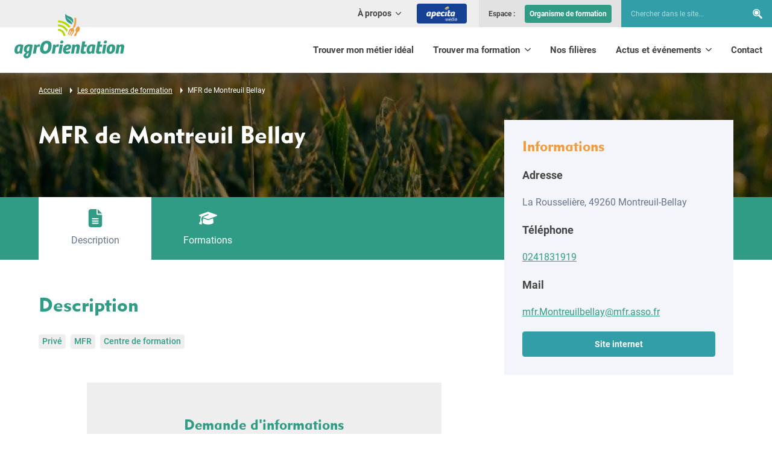

--- FILE ---
content_type: text/html; charset=UTF-8
request_url: https://www.agrorientation.com/trouver-ma-formation/les-organismes-de-formation/mfr-de-montreuil-bellay
body_size: 13821
content:
<!DOCTYPE html>
<html lang="fr">
<head>
    <base href="https://www.agrorientation.com"/>

            <meta charset="UTF-8" />
<meta http-equiv="X-UA-Compatible" content="IE=edge" />
<meta name="viewport" content="initial-scale=1.0, width=device-width" />
<meta name="description" content="Bienvenue sur le site des m&eacute;tiers et des formations de l'agriculture, l'agroalimentaire et l'environnement" />
<meta name="robots" content="1" />
<meta property="og:description" content="Bienvenue sur le site des m&eacute;tiers et des formations de l'agriculture, l'agroalimentaire et l'environnement" />
<meta property="og:locale" content="fr" />
<meta property="og:type" content="website" />
<meta property="og:title" content="MFR de Montreuil Bellay - Agrorientation le portail des m&eacute;tiers et des formations" />
<meta property="og:url" content="https://www.agrorientation.com/trouver-ma-formation/les-organismes-de-formation/mfr-de-montreuil-bellay" />
<meta property="og:site_name" content="AgrOrientation" />

    
            <title>MFR de Montreuil Bellay - Agrorientation le portail des métiers et des formations</title>
    
                    <link rel="canonical" href="https://www.agrorientation.com/trouver-ma-formation/les-organismes-de-formation/mfr-de-montreuil-bellay" />
    
        
            
    
        <link rel="shortcut icon" href="/favicon.ico"/>
    <link rel="apple-touch-icon" href="/apple-touch-icon.png"/>

    <link rel="preload" href="/fonts/subset-Roboto-Regular.woff2" as="font" type="font/woff2"
          crossorigin/>
    <link rel="preload" href="/fonts/MetroBlackLT-Two.woff2" as="font" type="font/woff2"
          crossorigin/>

        <link rel="stylesheet" type="text/css" href="/asset-cache-folder/css/min_202410211429_style.css" />
    

            
    <script>var when,loaded;!function(){var l={},a=function(a){l[a]||(l[a]={items:[],args:[],loaded:!1})};when=function(n,e){n instanceof Array?when(n.shift(),function(){var l=Array.prototype.slice.call(arguments);n.length?when(n,function(){e.apply(null,l.concat(Array.prototype.slice.call(arguments)))}):e.apply(null,arguments)}):(a(n),l[n].loaded?e.apply(null,l[n].args):l[n].items.push(e))},loaded=function(n){a(n),l[n].args=[].slice.call(arguments,1);for(var e=l[n].items.length;e--;)l[n].items.pop().apply(null,l[n].args);l[n].loaded=!0}}();</script>
    <script src="/js/jquery-3.6.0.min.js" async onload="loaded('jQuery', jQuery)"></script>
    <script src="/asset-cache-folder/js/min_202410211429_global.js" async></script>
    <script src="/asset-cache-folder/js/min_202312061416_debounce.js"></script>
<script src="/asset-cache-folder/js/min_202501091110_ajax-form-list.js"></script>
<script src="/asset-cache-folder/js/min_202312061544_buffer-simple.js"></script>
<script src="/asset-cache-folder/js/min_202312061544_simple-upload.js"></script>
    <script>when("jQuery",function(e){var n=document.createElement("script");n.src="/js/hammer.min.js",n.async=!0,n.onload=function(){loaded("hammer")},document.head.appendChild(n)});</script>
<script>when("jQuery",function(e){var t=document.createElement("link");t.rel="stylesheet",t.type="text/css",t.href="/css/magnific-popup.min.css",t.media="lazy!",t.onload=function(){t.media="",loaded("mfp_css")},document.head.appendChild(t);var n=document.createElement("script");n.src="/js/magnific-popup.min.js",n.async=!0,n.onload=function(){e.mfpHammerOpenCallback=function(){var t=this;if(t.st&&t.st.gallery&&t.st.gallery.enabled&&e.fn.hammer){var n=!1;this.wrap.hammer().bind("swipeleft",function(e){n=!0,setTimeout(function(){n=!1},10),t.next()}).bind("swiperight",function(e){n=!0,setTimeout(function(){n=!1},10),t.prev()}),this.wrap.on("dragstart",function(e){e.preventDefault()}),this.wrap.on("touchend",function(e){n&&e.preventDefault()})}},e.mfpHammerBeforeCloseCallback=function(){e.fn.hammer&&this.wrap.hammer().unbind("swipeleft").unbind("swiperight")},e.extend(!0,e.magnificPopup.defaults,{closeMarkup:"<button title=\"%title%\" aria-label=\"%title%\" type=\"button\" class=\"mfp-close\"><svg xmlns=\"http:\/\/www.w3.org\/2000\/svg\" width=\"32\" height=\"32\" viewBox=\"0 0 32 32\" aria-hidden=\"true\">\n<path d=\"M30.986 26.484c0.624 0.583 1.014 1.411 1.014 2.33 0 1.759-1.426 3.184-3.184 3.184-0.919 0-1.747-0.389-2.328-1.012l-10.484-10.479-10.488 10.482c-0.567 0.53-1.331 0.855-2.171 0.855-1.759 0-3.184-1.426-3.184-3.184 0-0.84 0.325-1.604 0.856-2.173l10.486-10.486-10.488-10.488c-0.624-0.583-1.014-1.411-1.014-2.33 0-1.759 1.426-3.184 3.184-3.184 0.919 0 1.747 0.389 2.328 1.012l10.49 10.49 10.488-10.488c0.567-0.53 1.331-0.855 2.171-0.855 1.759 0 3.184 1.426 3.184 3.184 0 0.84-0.325 1.604-0.856 2.173l-10.486 10.486z\"><\/path>\n<\/svg><\/button>",gallery:{arrowMarkup:"<button title=\"%title%\" aria-label=\"%title%\" type=\"button\" class=\"mfp-arrow mfp-arrow-%dir%\"><svg xmlns=\"http:\/\/www.w3.org\/2000\/svg\" width=\"32\" height=\"32\" viewBox=\"0 0 32 32\" aria-hidden=\"true\">\n<path d=\"M7.512 17.572c-0.414-0.414-0.67-0.986-0.67-1.617s0.256-1.203 0.67-1.617l13.708-13.708c0.409-0.39 0.965-0.629 1.576-0.629 1.264 0 2.288 1.024 2.288 2.288 0 0.611-0.24 1.166-0.63 1.577l0.001-0.001-12.095 12.095 12.087 12.095c0.439 0.418 0.712 1.006 0.712 1.658 0 1.264-1.024 2.288-2.288 2.288-0.652 0-1.241-0.273-1.658-0.711l-0.001-0.001-13.708-13.708z\"><\/path>\n<\/svg><\/button>"},callbacks:{open:function(){e.mfpHammerOpenCallback.call(this)},beforeClose:function(){e.mfpHammerBeforeCloseCallback.call(this)}}}),loaded("mfp_js")},document.head.appendChild(n),when("mfp_js",function(){var e=document.createElement("script");e.src="/asset-cache-folder/js/min_202310051133_magnific-popup.fr.js",e.async=!0,e.onload=function(){loaded("mfp_i18n")},document.head.appendChild(e)}),when(["mfp_css","mfp_js","mfp_i18n"],function(){loaded("mfp")})});</script>
            <script>window.axeptioSettings={clientId:"65e8714aef0dc026a0643da0",cookiesVersion:"agrorientation-fr-EU",googleConsentMode:{default:{analytics_storage:"denied",ad_storage:"denied",ad_user_data:"denied",ad_personalization:"denied",wait_for_update:500}}},function(e,t){var a=e.getElementsByTagName(t)[0],n=e.createElement(t);n.async=!0,n.src="//static.axept.io/sdk.js",a.parentNode.insertBefore(n,a)}(document,"script");</script>
<script>
    window.axeptioServicesConfig = {};
        window.axeptioServicesConfig.googletagmanagerId = "GTM-MDK6M2W";
    window.axeptioServicesConfig.gtagId = "G-4XVL8TCX7V";
    window.axeptioServicesConfig.facebookPixelId = "1017766070465911";
        </script>
<script src="/asset-cache-folder/js/axeptio/min_202506271001_axeptio-services.js"></script>
    </head>
<body>
<script type="application/ld+json">{"@context":"https:\/\/schema.org","@type":"WebSite","name":"AgrOrientation","url":"https:\/\/www.agrorientation.com"}</script>
<script type="application/ld+json">{"@context":"https:\/\/schema.org","@type":"WebPage","name":"MFR de Montreuil Bellay - Agrorientation le portail des métiers et des formations","url":"https:\/\/www.agrorientation.com\/trouver-ma-formation\/les-organismes-de-formation\/mfr-de-montreuil-bellay","description":"Bienvenue sur le site des métiers et des formations de l'agriculture, l'agroalimentaire et l'environnement","inLanguage":"fr"}</script>
<script type="application/ld+json">{"@context":"https:\/\/schema.org","@type":"BreadcrumbList","itemListElement":[{"@type":"ListItem","position":1,"item":{"@type":"Thing","name":"Accueil","@id":"https:\/\/www.agrorientation.com\/"}},{"@type":"ListItem","position":2,"item":{"@type":"Thing","name":"Les organismes de formation","@id":"https:\/\/www.agrorientation.com\/trouver-ma-formation\/les-organismes-de-formation"}},{"@type":"ListItem","position":3,"item":{"@type":"Thing","name":"MFR de Montreuil Bellay","@id":"\/trouver-ma-formation\/les-organismes-de-formation\/mfr-de-montreuil-bellay"}}]}</script><header class="header">
  <div class="wrapper">
      <div class="logo img-contain">
          <a href="/">
              <img width="182" height="74"
                   src="/img/logo-agrorientation-header-182x74.png"
                   srcset="/img/logo-agrorientation-header-364x148.png 2x"
                   alt="AgrOrientation" />
          </a>
      </div>

      <nav class="quick-nav" role="navigation">
          <a href="#main-content">Aller au contenu</a>
      </nav>

      <button type="button" class="header-nav-toggler"><svg xmlns="http://www.w3.org/2000/svg" width="32" height="32" viewBox="0 0 32 32" aria-hidden="true" class="icon-std">
<path d="M0 4.6h32v3.2h-32v-3.2zM0 14.2h32v3.2h-32v-3.2zM0 24.2h32v3.2h-32v-3.2z"></path>
</svg><span class="text" data-alt="Fermer">Menu</span></button>

      <div class="header-nav">
          <div class="header-nav-inner">
              

    <nav class="primary-nav" role="navigation">
        <ul>
                <li>
            
                                                                <a href="https://www.agrorientation.com/trouver-mon-metier-ideal">
                        Trouver mon métier idéal
                    </a>
                            
                                </li>
    <li>
            
                            <button type="button" class="sub-toggler" aria-expanded="false">
                       <span class="sub-toggler-label">
                            Trouver ma formation
                           <svg xmlns="http://www.w3.org/2000/svg" width="32" height="32" viewBox="0 0 32 32" aria-hidden="true">
<path d="M17.572 24.488c-0.414 0.414-0.986 0.67-1.617 0.67s-1.203-0.256-1.617-0.67l-13.708-13.708c-0.39-0.409-0.629-0.965-0.629-1.576 0-1.264 1.024-2.288 2.288-2.288 0.611 0 1.166 0.24 1.577 0.63l-0.001-0.001 12.095 12.095 12.095-12.087c0.418-0.439 1.006-0.712 1.658-0.712 1.264 0 2.288 1.024 2.288 2.288 0 0.652-0.273 1.241-0.711 1.658l-0.001 0.001-13.708 13.708z"></path>
</svg>
                       </span>
                </button>
                                        <div class="sub">
                    <ul>
                            <li>
            
                                                                <a href="https://www.agrorientation.com/trouver-ma-formation/les-parcours-de-formation">
                        Les parcours de formation
                    </a>
                            
                                </li>
    <li>
            
                                                                <a href="https://www.agrorientation.com/trouver-ma-formation/trouver-une-formation">
                        Trouver une formation
                    </a>
                            
                                </li>
    <li class="active">
            
                                                                <a href="https://www.agrorientation.com/trouver-ma-formation/les-organismes-de-formation">
                        Les organismes de formation
                    </a>
                            
                                </li>
    <li>
            
                                                                <a href="https://www.apecita.com/offres?offer_search%5Bcontract%5D%5B%5D=4&amp;offer_search%5Bcontract%5D%5B%5D=5&amp;offer_search%5Bremuneration%5D=" target="_blank">
                        Les stages et les offres en alternance
                    </a>
                            
                                </li>
    
                    </ul>
                </div>
                    </li>
    <li>
            
                                                                <a href="https://www.apecita-media.com/nos-filieres/" target="_blank">
                        Nos filières
                    </a>
                            
                                </li>
    <li>
            
                            <button type="button" class="sub-toggler" aria-expanded="false">
                       <span class="sub-toggler-label">
                            Actus et événements
                           <svg xmlns="http://www.w3.org/2000/svg" width="32" height="32" viewBox="0 0 32 32" aria-hidden="true">
<path d="M17.572 24.488c-0.414 0.414-0.986 0.67-1.617 0.67s-1.203-0.256-1.617-0.67l-13.708-13.708c-0.39-0.409-0.629-0.965-0.629-1.576 0-1.264 1.024-2.288 2.288-2.288 0.611 0 1.166 0.24 1.577 0.63l-0.001-0.001 12.095 12.095 12.095-12.087c0.418-0.439 1.006-0.712 1.658-0.712 1.264 0 2.288 1.024 2.288 2.288 0 0.652-0.273 1.241-0.711 1.658l-0.001 0.001-13.708 13.708z"></path>
</svg>
                       </span>
                </button>
                                        <div class="sub">
                    <ul>
                            <li>
            
                                                                <a href="https://www.apecita-media.com/" target="_blank">
                        Nos actualités
                    </a>
                            
                                </li>
    <li>
            
                                                                <a href="https://www.agrorientation.com/actus-et-evenements/evenements">
                        Nos événements
                    </a>
                            
                                </li>
    <li>
            
                                                                <a href="https://www.agrorientation.com/actus-et-evenements/les-journees-portes-ouvertes">
                        Les journées portes ouvertes
                    </a>
                            
                                </li>
    <li>
            
                                                                <a href="https://www.agrorientation.com/actus-et-evenements/nos-publications">
                        Nos publications
                    </a>
                            
                                </li>
    
                    </ul>
                </div>
                    </li>
    <li>
            
                                                                <a href="https://www.agrorientation.com/contact">
                        Contact
                    </a>
                            
                                </li>
    
        </ul>
    </nav>
    <nav class="header-top" role="navigation">
        <div class="secondary-nav">
            <ul>
                
                <li>
                    <button type="button" class="sub-toggler" aria-expanded="false">
                                    <span class="sub-toggler-label">
                                        À propos
                                        <svg xmlns="http://www.w3.org/2000/svg" width="32" height="32" viewBox="0 0 32 32" aria-hidden="true">
<path d="M17.572 24.488c-0.414 0.414-0.986 0.67-1.617 0.67s-1.203-0.256-1.617-0.67l-13.708-13.708c-0.39-0.409-0.629-0.965-0.629-1.576 0-1.264 1.024-2.288 2.288-2.288 0.611 0 1.166 0.24 1.577 0.63l-0.001-0.001 12.095 12.095 12.095-12.087c0.418-0.439 1.006-0.712 1.658-0.712 1.264 0 2.288 1.024 2.288 2.288 0 0.652-0.273 1.241-0.711 1.658l-0.001 0.001-13.708 13.708z"></path>
</svg>
                                    </span>
                    </button>
                                            <div class="sub">
                            <ul>
                                    <li>
            
                                                                <a href="https://www.agrorientation.com/a-propos/presentation">
                        Présentation
                    </a>
                            
                                </li>
    <li>
            
                                                                <a href="https://www.apecita.com/a-propos/nos-bureaux" target="_blank">
                        Nos bureaux
                    </a>
                            
                                </li>
    <li>
            
                                                                <a href="https://www.agrorientation.com/a-propos/nos-partenaires">
                        Nos partenaires
                    </a>
                            
                                </li>
    <li>
            
                                                                <a href="https://www.agrorientation.com/a-propos/nos-accompagnements">
                        Nos accompagnements
                    </a>
                            
                                </li>
    
                            </ul>
                        </div>
                                    </li>
                <li class="header-apecita-media"><a href="https://www.apecita-media.com" target="_blank" class="btn"><img src="/img/apecita-media-header-btn-logo.png" width="51" height="24" alt="Apecita Média" /></a></li>
            </ul>
        </div>

        <div class="header-login">
            <span class="header-login-label">Espace&nbsp;:</span>
            <ul>
                                <li class="header-login-btn">                        <a href="https://www.agrorientation.com/admin" target="_blank">
                Organisme de formation
            </a>
            
</li>
            </ul>
        </div>

        <div class="header-search" role="search">
            <form name="search_form" method="get" action="/votre-recherche">
                <div class="form-row">
                    <div class="controls">
                        <input id="search_form_keywords" role="searchbox" type="search" aria-label="Chercher dans le site..." name="search_form[keywords]"
                               placeholder="Chercher dans le site..."/>
                    </div>
                </div>
                <div class="submit">
                    <span class="form-submit">
                        <button type="submit"
                                title="Rechercher"><svg xmlns="http://www.w3.org/2000/svg" width="32" height="32" viewBox="0 0 32 32" aria-hidden="true">
<path d="M7.591 7.17c-1.24 1.263-2.006 2.995-2.006 4.906 0 1.923 0.775 3.665 2.030 4.93l-0-0c1.246 1.262 2.975 2.043 4.887 2.043 1.902 0 3.624-0.774 4.868-2.024l0-0c1.24-1.261 2.006-2.992 2.006-4.902 0-1.921-0.775-3.661-2.029-4.925l0 0c-1.246-1.264-2.978-2.048-4.893-2.048-1.9 0-3.62 0.772-4.864 2.019l-0 0zM3.97 3.523c-2.162 2.195-3.496 5.209-3.496 8.535 0 3.346 1.351 6.377 3.538 8.577l-0.001-0.001c2.168 2.197 5.179 3.557 8.508 3.557 2.136 0 4.14-0.56 5.875-1.541l-0.060 0.031 8.426 8.488c0.504 0.513 1.205 0.831 1.981 0.831 0.771 0 1.468-0.314 1.971-0.821l0-0c0.503-0.51 0.815-1.21 0.815-1.984 0-0.778-0.315-1.483-0.824-1.994l0 0-8.252-8.323c1.274-1.895 2.033-4.228 2.033-6.738 0-3.346-1.349-6.378-3.534-8.579l0.001 0.001c-2.167-2.199-5.179-3.561-8.508-3.561-3.31 0-6.306 1.347-8.469 3.522l-0.001 0.001zM18.954 18.626c-1.647 1.651-3.924 2.672-6.439 2.672-2.535 0-4.827-1.037-6.477-2.71l-0.001-0.001c-1.66-1.672-2.686-3.976-2.686-6.519 0-2.528 1.014-4.82 2.657-6.49l-0.001 0.001c1.647-1.654 3.926-2.677 6.444-2.677 2.532 0 4.823 1.035 6.472 2.705l0.001 0.001c1.66 1.674 2.686 3.979 2.686 6.524 0 2.53-1.014 4.823-2.657 6.495l0.001-0.001z"></path>
</svg>
                        </button>
                    </span>
                </div>
            </form>
        </div>
    </nav>

          </div>
      </div>
  </div>
</header>    <main id="content-main" class="content-main">
                        <div class="col-detail"><div class="content-part content-part-top content-part-top-title-left content-part-top-with-img content-part-light"><div class="img img-cover"><picture><source media="(min-width: 1200px)"
                        width="1600" height="600"
                        srcset="/proxy-file/page/6527a787a8027.jpg?filter=content_part_top_1600x600_up" /><source media="(min-width: 960px)"
                        width="1200" height="600"
                        srcset="/proxy-file/page/6527a787a8027.jpg?filter=content_part_top_1200x600_up" /><source media="(min-width: 640px)"
                        width="960" height="600"
                        srcset="/proxy-file/page/6527a787a8027.jpg?filter=content_part_top_960x600_up" /><img role="presentation"
                     width="640" height="600"
                     src="/proxy-file/page/6527a787a8027.jpg?filter=content_part_top_640x600_up"
                     alt="" /></picture></div><div class="text"><div class="wrapper"><nav class="breadcrumb" aria-label="Fil d'Ariane"><ol><li><a href="https://www.agrorientation.com/"><span>Accueil</span></a></li><li><span class="nowrap"><svg xmlns="http://www.w3.org/2000/svg" width="32" height="32" viewBox="0 0 32 32" aria-hidden="true" class="icon-std"><path d="M9.217 32v-32l13.566 16z"></path></svg></span><a href="https://www.agrorientation.com/trouver-ma-formation/les-organismes-de-formation"><span>Les organismes de formation</span></a></li><li><span class="nowrap"><svg xmlns="http://www.w3.org/2000/svg" width="32" height="32" viewBox="0 0 32 32" aria-hidden="true" class="icon-std"><path d="M9.217 32v-32l13.566 16z"></path></svg></span><span>MFR de Montreuil Bellay</span></li></ol></nav><div class="text-inner"><div class="text-inner-left"><h1>MFR de Montreuil Bellay</h1></div><aside class="col-detail-aside col-detail-aside-desktop block-lgrey"><h3>Informations</h3><p class="text-highlight text-highlight-left">Adresse</p><p>
                    La Rousselière, 49260 Montreuil-Bellay
                </p><p class="text-highlight text-highlight-left">Téléphone</p><p><a href="tel:0241831919">0241831919</a></p><p class="text-highlight text-highlight-left">Mail</p><p><span class="encoded-email">%6d%66%72%2e%4d%6f%6e%74%72%65%75%69%6c%62%65%6c%6c%61%79%40%6d%66%72%2e%61%73%73%6f%2e%66%72</span></p><p class="text-center"><a href="http://www.cfa-mfr-montreuilbellay.fr/" class="btn btn-full" target="_blank" rel="noreferrer noopener nofollow">Site internet</a></p></aside><aside class="col-detail-aside col-detail-aside-mobile block-lgrey"><p class="submit submit-simple submit-center"><span><button type="button" class="btn col-detail-aside-mobile-trigger">Voir les informations</button></span></p><script>
                    when(["jQuery","mq"],function(e,i){e(function(){var n=e(".col-detail-aside-desktop");e(".col-detail-aside-mobile-trigger").on("click",function(){e.magnificPopup.open({type:"inline",items:{src:n}})}),i.addListener(i.desktop,function(){if(i.desktop.matches){var o=e.magnificPopup.instance;o.isOpen&&o.close(),n.removeClass("mfp-hide")}})})});
                                    </script></aside></div></div></div></div><div class="col-detail-tabs"><div class="wrapper"><div class="col-detail-tabs-container"><div class="col-detail-tabs-inner"><ul role="tablist" aria-orientation="horizontal"><li role="none" class="active"><a id="col-detail-tab-description" href="#col-detail-panel-description" role="tab" aria-selected="true" aria-controls="col-detail-panel-description"><svg xmlns="http://www.w3.org/2000/svg" width="32" height="32" viewBox="0 0 32 32" aria-hidden="true" class="icon-std"><path d="M8 0c-2.209 0-4 1.791-4 4v0 24c0 2.209 1.791 4 4 4v0h16c2.209 0 4-1.791 4-4v0-18h-8c-1.105 0-2-0.895-2-2v0-8zM20 0v8h8zM11 16h10c0.552 0 1 0.448 1 1s-0.448 1-1 1v0h-10c-0.552 0-1-0.448-1-1s0.448-1 1-1v0zM11 20h10c0.552 0 1 0.448 1 1s-0.448 1-1 1v0h-10c-0.552 0-1-0.448-1-1s0.448-1 1-1v0zM11 24h10c0.552 0 1 0.448 1 1s-0.448 1-1 1v0h-10c-0.552 0-1-0.448-1-1s0.448-1 1-1v0z"></path></svg><span class="label">Description</span></a></li><li role="none"><a id="col-detail-tab-courses" href="#col-detail-panel-courses" role="tab" aria-selected="false" aria-controls="col-detail-panel-courses"><svg xmlns="http://www.w3.org/2000/svg" width="32" height="32" viewBox="0 0 32 32" aria-hidden="true" class="icon-std"><path d="M16 4.803c-0.004 0-0.008-0-0.012-0-0.42 0-0.823 0.073-1.197 0.208l0.025-0.008-14.019 5.068c-0.468 0.171-0.796 0.612-0.796 1.13s0.328 0.959 0.787 1.127l0.008 0.003 2.894 1.045c-0.806 1.25-1.284 2.776-1.284 4.414 0 0.001 0 0.003 0 0.004v-0 1.399c-0.071 1.491-0.475 2.873-1.139 4.093l0.025-0.050c-0.357 0.722-0.731 1.338-1.151 1.918l0.027-0.039c-0.101 0.133-0.163 0.301-0.163 0.483 0 0.373 0.256 0.687 0.602 0.775l0.006 0.001 3.199 0.8c0.058 0.015 0.124 0.024 0.193 0.024 0.158 0 0.306-0.046 0.43-0.125l-0.003 0.002c0.182-0.115 0.313-0.299 0.354-0.515l0.001-0.005c0.154-0.747 0.242-1.606 0.242-2.485 0-1.046-0.125-2.063-0.36-3.036l0.018 0.088c-0.174-0.802-0.406-1.503-0.703-2.17l0.028 0.070v-1.23c0-0.003 0-0.006 0-0.010 0-1.538 0.523-2.953 1.401-4.078l-0.011 0.015c0.648-0.78 1.475-1.389 2.418-1.77l0.041-0.015 7.847-3.084c0.101-0.049 0.219-0.078 0.344-0.078 0.442 0 0.8 0.358 0.8 0.8 0 0.356-0.232 0.657-0.554 0.761l-0.006 0.002-7.847 3.084c-0.63 0.254-1.166 0.62-1.608 1.078l-0.001 0.001 7.977 2.879c0.353 0.13 0.76 0.205 1.185 0.205s0.832-0.075 1.209-0.213l-0.024 0.008 14.024-5.048c0.468-0.171 0.796-0.612 0.796-1.13s-0.328-0.959-0.788-1.127l-0.008-0.003-14.019-5.068c-0.349-0.127-0.752-0.2-1.172-0.2-0.004 0-0.009 0-0.013 0h0.001zM6.404 23.596c0 1.764 4.298 3.599 9.596 3.599s9.596-1.834 9.596-3.599l-0.765-7.267-7.107 2.569c-0.513 0.19-1.106 0.3-1.724 0.3s-1.211-0.11-1.76-0.311l0.035 0.011-7.107-2.569z"></path></svg><span class="label">Formations</span></a></li></ul></div></div></div></div><div class="col-detail-panels"><div class="wrapper"><div id="col-detail-panel-description" class="col-detail-panel col-detail-panel-open" aria-labelledby="col-detail-tab-description"><h2>Description</h2><p class="tags"><span class="tag">Privé</span><span class="tag">MFR</span><span class="tag">Centre de formation</span></p><div class="rte"><div class="col"></div></div><div class="content-sub-part"><div class="block block-real-grey std-form-block"><h3 class="text-blue text-center">Demande d&#039;informations</h3><a id="contact-form" class="anchor"></a><form name="establishment_contact_form" method="post" action="https://www.agrorientation.com/trouver-ma-formation/les-organismes-de-formation/mfr-de-montreuil-bellay#contact-form" novalidate="novalidate" enctype="multipart/form-data"><div class="cols"><div class="col col-tablet-6"><div class="form-row"><div class="form-label"><label class="control-label required" for="establishment_contact_form_firstName" id="establishment_contact_form_firstName-label"><span class="control-label-text">Prénom</span></label></div><div  class="controls"><input type="text" id="establishment_contact_form_firstName" name="establishment_contact_form[firstName]" required="required" /></div></div></div><div class="col col-tablet-6"><div class="form-row"><div class="form-label"><label class="control-label required" for="establishment_contact_form_lastName" id="establishment_contact_form_lastName-label"><span class="control-label-text">Nom</span></label></div><div  class="controls"><input type="text" id="establishment_contact_form_lastName" name="establishment_contact_form[lastName]" required="required" /></div></div></div></div><div class="form-row"><div class="form-label"><label class="control-label required" for="establishment_contact_form_email" id="establishment_contact_form_email-label"><span class="control-label-text">E-mail</span></label></div><div  class="controls"><input type="email" id="establishment_contact_form_email" name="establishment_contact_form[email]" required="required" /></div></div><div class="form-row"><div class="form-label"><label class="control-label" for="establishment_contact_form_phoneNumber" id="establishment_contact_form_phoneNumber-label"><span class="control-label-text">Téléphone</span><span class="control-label-badge">
                 Facultatif
            </span></label></div><div  class="controls"><input type="tel" id="establishment_contact_form_phoneNumber" name="establishment_contact_form[phoneNumber]" /></div></div><div class="form-row"><div class="form-label"><label class="control-label required" for="establishment_contact_form_object" id="establishment_contact_form_object-label"><span class="control-label-text">Objet de la demande</span></label></div><div  class="controls"><input type="text" id="establishment_contact_form_object" name="establishment_contact_form[object]" required="required" /></div></div><div class="form-row"><div class="form-label"><label class="control-label required" for="establishment_contact_form_message" id="establishment_contact_form_message-label"><span class="control-label-text">Message</span></label></div><textarea id="establishment_contact_form_message" name="establishment_contact_form[message]" required="required"></textarea></div><div                                                 class="js-file-container form-row-upload-like form-row form-row-with-icon" data-url="/establishment-contact-file/upload" data-preview="file" data-preview-template="&quot;&lt;a href=\&quot;#\&quot; class=\&quot;form-row-file-existing-link\&quot;\n                   target=\&quot;_blank\&quot;&gt;&lt;\/a&gt;&quot;" role="group" aria-labelledby="establishment_contact_form_establishmentContactFile-label"><div class="form-label"><label class="control-label" id="establishment_contact_form_establishmentContactFile-label"><span class="control-label-text">Document joint</span><span class="control-label-badge">
                 Facultatif
            </span></label></div><div  class="controls"><input type="file" id="establishment_contact_form_establishmentContactFile_file" name="establishment_contact_form[establishmentContactFile][file]" class="js-file-input" /><svg xmlns="http://www.w3.org/2000/svg" width="32" height="32" viewBox="0 0 32 32" aria-hidden="true" class="icon-std form-row-icon"><path d="M18 6.831v15.169c0 1.105-0.895 2-2 2s-2-0.895-2-2v0-15.169l-4.588 4.588c-0.362 0.362-0.863 0.586-1.415 0.586-1.106 0-2.002-0.896-2.002-2.002 0-0.553 0.224-1.054 0.587-1.416l8.001-8.001c0.362-0.363 0.863-0.588 1.416-0.588s1.054 0.225 1.416 0.588l8.001 8.001c0.362 0.362 0.587 0.863 0.587 1.416 0 1.106-0.897 2.003-2.003 2.003-0.553 0-1.054-0.224-1.416-0.587v0zM3.999 22h8.001c0 2.209 1.791 4 4 4s4-1.791 4-4v0h8.001c2.209 0 4 1.791 4 4v0 2c0 2.209-1.791 4-4 4v0h-24.002c-2.209 0-4-1.791-4-4v0-2c0-2.209 1.791-4 4-4v0zM27.001 28.5c0.828 0 1.5-0.672 1.5-1.5s-0.672-1.5-1.5-1.5c-0.828 0-1.5 0.672-1.5 1.5v0c0 0.828 0.672 1.5 1.5 1.5v0z"></path></svg></div><div class="js-file-error"></div><div  class="controls"><input type="hidden" id="establishment_contact_form_establishmentContactFile_name" name="establishment_contact_form[establishmentContactFile][name]" class="js-file-name" /></div><div  class="controls"><input type="hidden" id="establishment_contact_form_establishmentContactFile_originalName" name="establishment_contact_form[establishmentContactFile][originalName]" class="js-file-original-name" /></div><div  class="controls"><input type="hidden" id="establishment_contact_form_establishmentContactFile_position" name="establishment_contact_form[establishmentContactFile][position]" class="js-file-position item-position" /></div><p class="form-row-file-existing preview nodisplay"></p></div><div class="form-row-checkrads form-row"><div class="field checkrad checkbox"><input type="checkbox" id="establishment_contact_form_gdprConsent" name="establishment_contact_form[gdprConsent]" required="required" value="1" /><label for="establishment_contact_form_gdprConsent" class="required" id="establishment_contact_form_gdprConsent-label"><span class="checkrad-text">En cochant cette case, vous acceptez que AgrOrientation conserve vos donn&eacute;es personnelles pour pouvoir vous r&eacute;pondre et/ou prendre un rendez-vous, pendant 3 ans &agrave; l'issue de notre dernier &eacute;change. <a href="/mentions-legales">En savoir plus</a>.</span></label></div></div><div class="submit submit-center submit-simple"><span class="form-submit"><button type="submit" id="establishment_contact_form_submit" name="establishment_contact_form[submit]" class="btn">Envoyer</button></span></div><div class="nodisplay form-row"><div  class="controls"><input type="text" id="establishment_contact_form_fax" name="establishment_contact_form[fax]" /></div></div><div ><div  class="controls"><input type="hidden" id="establishment_contact_form__token" name="establishment_contact_form[_token]" value="7c62b155a20d0d4b75fb686bdf1.2rAP8L65GtYdRecmxDEBec-uNZSf03oxAgaIWJOCzWw.ksFqs4qMN_tocr5xlnpRVKLWGOHMvSBUZ2ztYdDtqgSCnVuEyPRz4WsTrg" /></div></div></form></div></div></div><section id="col-detail-panel-courses" class="col-detail-panel" aria-labelledby="col-detail-tab-courses"><h2>Formations</h2><div class="courses-accordion accordion js-search-results"><a id="results-anchor" class="anchor"></a><div class="accordion"><details class="accordion-panel js-training-establishment-accordion" data-id="7507" data-url="/training-establishment-sheet-ajax-counter"><summary class="accordion-panel-header"><h3 class="accordion-panel-title"><span class="courses-accordion-supertitle">Scolaire - universitaire</span>
            Bac Professionnel Conduite et gestion de l&#039;entreprise agricole - Grandes cultures
                                </h3><span class="accordion-panel-icon"><svg xmlns="http://www.w3.org/2000/svg" width="32" height="32" viewBox="0 0 32 32" aria-hidden="true"><path d="M29.333 18.667h-10.666v10.666c0 1.473-1.194 2.667-2.667 2.667s-2.667-1.194-2.667-2.667v0-10.666h-10.666c-1.473 0-2.667-1.194-2.667-2.667s1.194-2.667 2.667-2.667v0h10.666v-10.666c0-1.473 1.194-2.667 2.667-2.667s2.667 1.194 2.667 2.667v0 10.666h10.666c1.473 0 2.667 1.194 2.667 2.667s-1.194 2.667-2.667 2.667v0z"></path></svg><svg xmlns="http://www.w3.org/2000/svg" width="32" height="32" viewBox="0 0 32 32" aria-hidden="true" class="accordion-panel-icon-open"><path d="M2.667 13.333h26.667c1.473 0 2.667 1.194 2.667 2.667s-1.194 2.667-2.667 2.667h-26.667c-1.473 0-2.667-1.194-2.667-2.667s1.194-2.667 2.667-2.667z"></path></svg></span></summary><div class="accordion-panel-body"><div class="rte"><div class="col"><p class="tags"><span class="tag">Présentiel</span><span class="tag">3 ans</span><span class="tag">Montreuil-Bellay (49)</span></p><h4>Description</h4><p><strong>Modules d&rsquo;enseignement g&eacute;n&eacute;ral</strong><br /> MG1 Construction d&rsquo;un raisonnement scientifique autour des questions du monde actuel<br /> MG2 L&rsquo;exercice du d&eacute;bat &agrave; l&rsquo;&egrave;re de la mondialisation<br /> MG3 Construction et expressions des identit&eacute;s culturelles et professionnelles<br /> MG4 Actions et engagements individuels et collectifs dans des situations sociales</p><p><strong>Modules d&rsquo;enseignement professionnel </strong><br /> MP1 : Pilotage de l&rsquo;entreprise agricole<br /> MP2 : Entreprise agricole, march&eacute;s et territoires<br /> MP3 : Gestion de l&rsquo;entreprise agricole<br /> MP4 : Gestion durable des ressources et agro&eacute;cosyst&egrave;me<br /> MP5 : Conduite d&rsquo;un processus de production<br /> MP6 : Choix, mise en oeuvre et maintenance des agro&eacute;quipements dans un processus de production<br /> MAP : Module d&rsquo;adaptation professionnelle</p><h4>Exemples de métiers accessibles</h4><ul><li><a href="/trouver-mon-metier-ideal/je-recherche-un-metier/agent-administratif-agricole-hf" class="link-std">AGENT ADMINISTRATIF AGRICOLE H/F</a></li><li><a href="/trouver-mon-metier-ideal/je-recherche-un-metier/chef-d-exploitation-diversification-agritourisme-hf" class="link-std">CHEF D&#039;EXPLOITATION DIVERSIFICATION : AGRITOURISME H/F</a></li><li><a href="/trouver-mon-metier-ideal/je-recherche-un-metier/chef-de-silo-hf" class="link-std">CHEF DE SILO H/F</a></li></ul></div></div></div></details><details class="accordion-panel js-training-establishment-accordion" data-id="12562" data-url="/training-establishment-sheet-ajax-counter"><summary class="accordion-panel-header"><h3 class="accordion-panel-title"><span class="courses-accordion-supertitle">Formation professionnelle continue</span>
            BP Conducteur de machines agricoles
                                </h3><span class="accordion-panel-icon"><svg xmlns="http://www.w3.org/2000/svg" width="32" height="32" viewBox="0 0 32 32" aria-hidden="true"><path d="M29.333 18.667h-10.666v10.666c0 1.473-1.194 2.667-2.667 2.667s-2.667-1.194-2.667-2.667v0-10.666h-10.666c-1.473 0-2.667-1.194-2.667-2.667s1.194-2.667 2.667-2.667v0h10.666v-10.666c0-1.473 1.194-2.667 2.667-2.667s2.667 1.194 2.667 2.667v0 10.666h10.666c1.473 0 2.667 1.194 2.667 2.667s-1.194 2.667-2.667 2.667v0z"></path></svg><svg xmlns="http://www.w3.org/2000/svg" width="32" height="32" viewBox="0 0 32 32" aria-hidden="true" class="accordion-panel-icon-open"><path d="M2.667 13.333h26.667c1.473 0 2.667 1.194 2.667 2.667s-1.194 2.667-2.667 2.667h-26.667c-1.473 0-2.667-1.194-2.667-2.667s1.194-2.667 2.667-2.667z"></path></svg></span></summary><div class="accordion-panel-body"><div class="rte"><div class="col"><p class="tags"><span class="tag">Présentiel</span><span class="tag">2 ans dont : 35 semaines au centre + 60 semaines en entreprise</span><span class="tag">Montreuil-Bellay (49)</span></p><h4>Description</h4><p><strong>Le BP Conducteur de machines agricoles remplace le BP Agro&eacute;quipement, conduite et maintenance des mat&eacute;riels</strong></p><p><strong>REFERENTIEL DE COMPETENCES</strong></p><p><u>C1. Se situer en tant que professionnel de l&rsquo;agro&eacute;quipement</u><br /> C1.1&deg;. D&eacute;velopper une culture professionnelle en lien avec le vivant<br /> C1.2&deg;. Se positionner en tant que professionnel des travaux m&eacute;canis&eacute;s agricoles</p><p><u>C2. Organiser le travail sur les chantiers de travaux agricoles m&eacute;canis&eacute;s</u><br /> C2.1&deg;. Pr&eacute;parer le travail quotidien sur les chantiers<br /> C2.2&deg;. Effectuer la pr&eacute;paration technique pr&eacute;alable des machines et des &eacute;quipements</p><p><u>C3. R&eacute;aliser des travaux m&eacute;canis&eacute;s de pr&eacute;paration des sols et de mise en place des cultures</u><br /> C3.1&deg;. R&eacute;aliser des travaux de pr&eacute;paration des sols<br /> C3.2&deg;. R&eacute;aliser des travaux d&rsquo;implantation des cultures</p><p><u>C4. R&eacute;aliser des travaux m&eacute;canis&eacute;s sur les cultures et de transport des produits agricoles</u><br /> C4.1&deg;. R&eacute;aliser des travaux de suivi de cultures<br /> C4.2&deg;. R&eacute;aliser des travaux de manutention et de transport de produits agricoles</p><p><u>C5. Assurer l&rsquo;entretien et les r&eacute;parations courantes des machines et des &eacute;quipements agricoles</u><br /> C5.1&deg;. R&eacute;aliser l&rsquo;entretien m&eacute;canique p&eacute;riodique des machines et des &eacute;quipements<br /> C5.2&deg;. Effectuer les r&eacute;parations mineures sur les machines et les &eacute;quipements</p><p><u>C6. S&rsquo;adapter &agrave; des enjeux professionnels particuliers</u><br /> Bloc laiss&eacute; &agrave; l&rsquo;initiative des &eacute;quipes, &agrave; d&eacute;terminer en fonction des enjeux locaux d&rsquo;employabilit&eacute; dans la fili&egrave;re.</p><h4>Admission</h4><ul><li>Avoir suivi le cycle CAPA, BEPA, BPA</li><li>Avoir suivi une classe de seconde</li></ul><h4>Mode de déroulement</h4><p>COntrat de professionnalisation</p><h4>Exemples de métiers accessibles</h4><ul><li><a href="/trouver-mon-metier-ideal/je-recherche-un-metier/chef-de-culture-grandes-cultures-hf" class="link-std">CHEF DE CULTURE GRANDES CULTURES H/F</a></li><li><a href="/trouver-mon-metier-ideal/je-recherche-un-metier/conducteur-d-engins-agricoles-en-exploitation-agricole-hf" class="link-std">CONDUCTEUR D&#039;ENGINS AGRICOLES EN EXPLOITATION AGRICOLE H/F</a></li><li><a href="/trouver-mon-metier-ideal/je-recherche-un-metier/chef-d-exploitation-diversification-agritourisme-hf" class="link-std">CHEF D&#039;EXPLOITATION DIVERSIFICATION : AGRITOURISME H/F</a></li></ul></div></div></div></details><details class="accordion-panel js-training-establishment-accordion" data-id="8865" data-url="/training-establishment-sheet-ajax-counter"><summary class="accordion-panel-header"><h3 class="accordion-panel-title"><span class="courses-accordion-supertitle">Scolaire - universitaire</span>
            Seconde Professionnelle Productions / conduite d&#039;élevage et de cultures
                                </h3><span class="accordion-panel-icon"><svg xmlns="http://www.w3.org/2000/svg" width="32" height="32" viewBox="0 0 32 32" aria-hidden="true"><path d="M29.333 18.667h-10.666v10.666c0 1.473-1.194 2.667-2.667 2.667s-2.667-1.194-2.667-2.667v0-10.666h-10.666c-1.473 0-2.667-1.194-2.667-2.667s1.194-2.667 2.667-2.667v0h10.666v-10.666c0-1.473 1.194-2.667 2.667-2.667s2.667 1.194 2.667 2.667v0 10.666h10.666c1.473 0 2.667 1.194 2.667 2.667s-1.194 2.667-2.667 2.667v0z"></path></svg><svg xmlns="http://www.w3.org/2000/svg" width="32" height="32" viewBox="0 0 32 32" aria-hidden="true" class="accordion-panel-icon-open"><path d="M2.667 13.333h26.667c1.473 0 2.667 1.194 2.667 2.667s-1.194 2.667-2.667 2.667h-26.667c-1.473 0-2.667-1.194-2.667-2.667s1.194-2.667 2.667-2.667z"></path></svg></span></summary><div class="accordion-panel-body"><div class="rte"><div class="col"><p class="tags"><span class="tag">Présentiel</span><span class="tag">Montreuil-Bellay (49)</span></p></div></div></div></details></div><script>
        when('jQuery', function ($) {
            $(function () {
                var $block = $('.js-training-establishment-accordion');

                $block.on('click', function (e) {
                    var $this = $(this),
                        id = $this.data('id'),
                        url = $this.data('url');

                    if ($this.attr('open')) {
                        return;
                    }

                    $.ajax({
                        url: url,
                        data: {id: id},
                        complete: function () {
                        },
                        dataType: 'json'
                    });
                });

                $block.find('.js-training-establishment-contact').on('click', function (e) {
                    e.preventDefault();
                    var $this = $(this),
                        href = $this.attr('href'),
                        target = $this.attr('target'),
                        id = $this.data('id'),
                        url = $this.data('url');

                    if (target) {
                        window.open(href, target);
                    }

                    $.ajax({
                        url: url,
                        data: {id: id},
                        complete: function () {
                            if (!target) {
                                window.location.href = href;
                            }
                        },
                        dataType: 'json'
                    });
                });
            });
        });
    </script></div></section></div></div><script>
        when("jQuery",function(e){e(function(){var t=e(".col-detail-tabs-container"),a=t.find("a"),l=e(".col-detail-panel");e(window).on("load",function(){var e=t.find(".active");e.length&&t.scrollLeft(e.position().left+e.outerWidth()/2-t.outerWidth()/2)}),a.on("click",function(t){t.preventDefault();var i=e(this),n=i.attr("href");l.filter(".col-detail-panel-open").removeClass("col-detail-panel-open"),l.filter(n).addClass("col-detail-panel-open").find(".select2-hidden-accessible").each(function(){var t=e(this).data("select2");t&&t.selection&&t.selection.resizeSearch&&t.selection.resizeSearch()}),a.attr("aria-selected","false").closest("li").removeClass("active"),i.attr("aria-selected","true").closest("li").addClass("active")})})});
            </script></div>
            <footer class="footer">
    <div class="wrapper">
        <div class="footer-newsletter">
            <svg xmlns="http://www.w3.org/2000/svg" width="32" height="32" viewBox="0 0 32 32" aria-hidden="true" class="icon-std">
<path d="M24.877 0.541s-20.557 6.868-24.307 17.661c0 0-4.045 11.22 9.445 13.175 0 0 7.673 1.135 15.061-5.076l5.412 3.981-2.971-6.335s11.667-12.053-2.639-23.407z"></path>
</svg>
<div id="newsletter-form" class="footer-newsletter-inner">
    <p class="footer-title">La newsletter Agrorientation</p>
<p>Recevez les &eacute;v&eacute;nements, actualit&eacute;s et conseils</p>
    <div class="footer-newsletter-form">
                <form name="fake_newsletter_form" method="post" novalidate="novalidate">

        
        <div class="footer-newsletter-form-inner">
                <div class="form-row">                <div class="sr-only">                                            <label class="control-label" for="fake_newsletter_form_fakeEmail" id="fake_newsletter_form_fakeEmail-label"><span class="control-label-text">Votre adresse e-mail</span></label></div>
                    <div  class="controls">
        <input type="text" id="fake_newsletter_form_fakeEmail" name="fake_newsletter_form[fakeEmail]" placeholder="Renseignez votre adresse e-mail" class="js-newsletter-fake-email" />
                    </div>        </div>
            <div class="submit submit-simple">
                    <span class="form-submit">
                        <button type="submit" class="btn">
                        S&#039;inscrire
                    </button>
                    </span>
            </div>
        </div>
        <div >
        <div  class="controls">
        <input type="hidden" id="fake_newsletter_form__token" name="fake_newsletter_form[_token]" value="f8ecc273a6180969.zyNYHCTUDbPzIDc5AO_aLCnO4GsLLWofgSLoOxaGZVs.jFotKkukTN6CaxoIMdiXGU321gFiSj1QxhCRXnv3ByH4Fm5ucIVe6YN2UA" />
                    </div>
    </div></form>
    </div>

    <div class="mfp-hide">
        <div id="newsletter-popup" class="popup">
            <div class="popup-inner">
                <h2 class="h3 text-center">Inscription newsletters</h2>

                        <form name="newsletter_form" method="post" action="https://www.agrorientation.com/trouver-ma-formation/les-organismes-de-formation/mfr-de-montreuil-bellay#newsletter-form" novalidate="novalidate">

                                <div class="form-fields">
                    <div class="form-fields-inner">
                        <div class="form-row">                <div class="form-label">                                            <label class="control-label required" for="newsletter_form_email" id="newsletter_form_email-label"><span class="control-label-text">Votre adresse e-mail</span></label></div>
            <div  class="controls">
        <input type="email" id="newsletter_form_email" name="newsletter_form[email]" required="required" class="js-newsletter-email" />
                    </div>    </div>
                        <div class="text-small form-row-checkrads form-row">
        <div class="field checkrad checkbox"><input type="checkbox" id="newsletter_form_gdpr" name="newsletter_form[gdpr]" required="required" value="1" />                        <label for="newsletter_form_gdpr" class="required" id="newsletter_form_gdpr-label">            <span class="checkrad-text">La newsletter Agrorientation
Recevez les &eacute;v&eacute;nements, actualit&eacute;s et conseils</span></label></div>    </div>
                    </div>
                </div>
                <p class="submit submit-center submit-simple">
                   <span>
                            <button type="submit" id="newsletter_form_submit" name="newsletter_form[submit]" class="btn">Confirmer l&#039;inscription</button>
                   </span>
                </p>
                <div class="nodisplay form-row">        <div  class="controls">
        <input type="text" id="newsletter_form_fax" name="newsletter_form[fax]" />
                    </div>        </div>
                <div >
        <div  class="controls">
        <input type="hidden" id="newsletter_form__token" name="newsletter_form[_token]" value="d8075a1255598dc1e84.koY-28WxZBoxJdhkaXSr-R9Pkx5-3GKCw63yRuZS7rE.y8tOorPnK2twcaItMAzbo3N7pnYYuFHbspXKLNICnsnA7wfrndcmVAF0sw" />
                    </div>
    </div></form>
            </div>
        </div>
    </div>
    <script>
        when(['jQuery', 'mfp'], function ($) {
            $(function () {
                var $popup = $('#newsletter-popup'),
                    $form = $('.footer-newsletter-form form'),
                    formSubmitted = false,
                    openPopup = function () {
                        $.magnificPopup.open({
                            fixedContentPos: true,
                            items: {
                                src: $popup
                            },
                            type: 'inline'
                        });
                    };
                $form.on('submit', function (e) {
                    e.preventDefault();
                    $popup.find('.js-newsletter-email').val($(this).find('.js-newsletter-fake-email').val()).trigger('change');
                    openPopup();
                });
                if (formSubmitted) {
                    openPopup();
                }
            });
        });
    </script>
</div>
        </div>
        <div class="footer-main">
            <div class="footer-logo-social">
                <div class="footer-logo">
                    <div class="footer-logo-inner img-contain">
                        <img loading="lazy" decoding="async"
                             width="253" height="130"
                             src="/img/logo-agrorientation-footer-253x130.png"
                             srcset="/img/logo-agrorientation-footer-506x260.png 2x"
                             alt="AgrOrientation" />
                    </div>
                </div>
                <div class="footer-logo-apecita">
                    <div class="footer-logo-apecita-inner img-contain">
                        <a href="https://apecita.com" target="_blank">
                            <img loading="lazy" decoding="async"
                                 width="90" height="40"
                                 src="/img/logo-apecita-footer-90x40.png"
                                 srcset="/img/logo-apecita-footer-180x80.png 2x"
                                 alt="Apecita - emploi agri/agro" />
                        </a>
                    </div>
                </div>                    <nav class="footer-social" role="navigation">
                        <ul>
                                                            <li>
                                    <a href="https://www.facebook.com/profile.php?id=100076500006839" rel="noreferrer noopener" target="_blank"
                                       title="Facebook" aria-label="Facebook">
                                        <svg xmlns="http://www.w3.org/2000/svg" width="32" height="32" viewBox="0 0 32 32" aria-hidden="true" class="icon-std">
<path d="M11.704 6.193v4.409h-3.275v5.382h3.273v16.015h6.722v-16.015h4.51s0.423-2.575 0.627-5.402h-5.111v-3.679c0.13-0.712 0.725-1.252 1.453-1.297l0.005-0h3.662v-5.605h-4.98c-7.054 0-6.887 5.392-6.887 6.193z"></path>
</svg>
                                    </a>
                                </li>
                                                                                        <li>
                                    <a href="https://twitter.com/i/flow/login?redirect_after_login=%2FAPECITAemploi" rel="noreferrer noopener" target="_blank"
                                       title="X (ex-Twitter)" aria-label="X (ex-Twitter)">
                                        <svg xmlns="http://www.w3.org/2000/svg" width="32" height="32" viewBox="0 0 32 32" aria-hidden="true" class="icon-std">
<path d="M25.199 1.537h4.909l-10.722 12.252 12.614 16.674h-9.874l-7.739-10.11-8.845 10.11h-4.916l11.466-13.107-12.092-15.819h10.124l6.988 9.241 8.087-9.241zM23.475 27.529h2.719l-17.551-23.211h-2.92l17.752 23.211z"></path>
</svg>
                                    </a>
                                </li>
                                                                                        <li>
                                    <a href="https://www.linkedin.com/company/apecita/" rel="noreferrer noopener" target="_blank"
                                       title="LinkedIn" aria-label="LinkedIn">
                                        <svg xmlns="http://www.w3.org/2000/svg" width="32" height="32" viewBox="0 0 32 32" aria-hidden="true" class="icon-std">
<path d="M0.397 10.726h6.873v20.354h-6.873v-20.354zM29.831 12.587c-1.358-1.44-3.279-2.337-5.41-2.337-0.112 0-0.224 0.002-0.334 0.007l0.016-0.001c-0.034-0.001-0.074-0.001-0.114-0.001-0.809 0-1.591 0.114-2.331 0.325l0.060-0.015c-0.693 0.204-1.296 0.512-1.827 0.911l0.015-0.011c-0.436 0.329-0.821 0.68-1.171 1.064l-0.006 0.007c-0.284 0.321-0.552 0.674-0.792 1.046l-0.021 0.034v-2.891h-6.854l0.021 0.98q0.021 0.99 0.021 6.081t-0.042 13.293h6.853v-11.362c-0.002-0.051-0.003-0.11-0.003-0.17 0-0.532 0.085-1.045 0.242-1.525l-0.010 0.035c0.295-0.705 0.747-1.294 1.313-1.744l0.009-0.007c0.565-0.444 1.287-0.713 2.071-0.713 0.045 0 0.091 0.001 0.136 0.003l-0.006-0c0.069-0.006 0.15-0.009 0.231-0.009 0.986 0 1.859 0.481 2.399 1.221l0.006 0.008c0.535 0.868 0.853 1.921 0.853 3.047 0 0.117-0.003 0.234-0.010 0.349l0.001-0.016v10.882h6.854v-11.663q-0.002-4.501-2.168-6.831zM3.875 0.924c-0.053-0.003-0.115-0.004-0.178-0.004-1.010 0-1.931 0.381-2.627 1.007l0.004-0.003c-0.661 0.601-1.074 1.464-1.074 2.423 0 0.031 0 0.061 0.001 0.092l-0-0.005c-0.001 0.024-0.001 0.053-0.001 0.082 0 0.955 0.4 1.817 1.041 2.428l0.001 0.001c0.676 0.628 1.585 1.014 2.584 1.014 0.058 0 0.116-0.001 0.173-0.004l-0.008 0h0.042c0.052 0.002 0.113 0.004 0.174 0.004 1.020 0 1.949-0.385 2.652-1.017l-0.004 0.003c0.649-0.594 1.054-1.445 1.054-2.39 0-0.042-0.001-0.084-0.002-0.126l0 0.006c0-0.014 0-0.030 0-0.046 0-0.97-0.408-1.845-1.061-2.463l-0.002-0.002c-0.677-0.623-1.585-1.005-2.582-1.005-0.067 0-0.133 0.002-0.199 0.005l0.009-0z"></path>
</svg>
                                    </a>
                                </li>
                                                                                                                    <li>
                                    <a href="https://www.youtube.com/channel/UCQvGiofS1gBpvyDgtPzHpRg" rel="noreferrer noopener" target="_blank"
                                       title="YouTube" aria-label="YouTube">
                                        <svg xmlns="http://www.w3.org/2000/svg" width="32" height="32" viewBox="0 0 32 32" aria-hidden="true" class="icon-std">
<path d="M31.68 9.688c-0.165-1.193-0.618-2.257-1.285-3.151l0.013 0.018c-0.824-0.814-1.954-1.321-3.202-1.332h-0.002c-4.478-0.32-11.196-0.32-11.196-0.32h-0.017s-6.718 0-11.196 0.32c-1.25 0.011-2.38 0.517-3.204 1.332l0-0c-0.655 0.876-1.107 1.94-1.267 3.098l-0.004 0.036c-0.189 1.517-0.305 3.289-0.32 5.085l-0 0.021v2.403c0.015 1.817 0.131 3.589 0.343 5.331l-0.022-0.225c0.164 1.193 0.617 2.257 1.284 3.151l-0.013-0.018c0.941 0.82 2.174 1.325 3.526 1.341l0.003 0c2.56 0.24 10.88 0.32 10.88 0.32s6.725-0.010 11.203-0.33c1.25-0.011 2.38-0.517 3.204-1.332l-0 0c0.655-0.876 1.107-1.94 1.268-3.098l0.004-0.036c0.188-1.517 0.304-3.289 0.319-5.085l0-0.021v-2.403c-0.015-1.817-0.131-3.589-0.342-5.331l0.022 0.226zM12.695 20.090v-8.86l8.648 4.445z"></path>
</svg>
                                    </a>
                                </li>
                                                    </ul>
                    </nav>
                            </div>

            <div class="footer-links-section">
                                                    <div class="footer-links">
                        <p class="footer-title">Accès rapide</p>
                        <ul>
                                                                                                                                <li><a href="/glossaire">Glossaire</a></li>
                                                                                                                                                                <li><a href="/dispositif-financement">Dispositifs de financement</a></li>
                                                                                                                                                                <li><a href="/foire-aux-questions">FAQ</a></li>
                                                                                                                                                                <li><a href="https://apecita.com" target="_blank">L'APECITA</a></li>
                                                                                    </ul>
                    </div>
                                <div class="footer-links">
                    <p class="footer-title">Liens utiles</p>
                    <ul>
                        <li><a href="/plan-du-site">Plan du site</a></li>
                        <li><a href="/mentions-legales">Mentions légales</a></li>
                        <li>
                            <button type="button"
                                    class="js-manage-cookies">Gestion des cookies</button>
                        </li>
                    </ul>
                </div>
                            </div>
        </div>
    </div>
</footer>    </main>
    <script>Array.prototype.forEach.call(document.querySelectorAll("span.encoded-email"),function(e){var o=decodeURIComponent(e.textContent);e.innerHTML='<a href="mailto:'+o+'">'+o+"</a>",e.classList.add("decoded-email")});</script>
</body>
</html>


--- FILE ---
content_type: text/css
request_url: https://www.agrorientation.com/asset-cache-folder/css/min_202410211429_style.css
body_size: 16355
content:
html,body,div,span,applet,object,iframe,h1,h2,h3,h4,h5,h6,p,blockquote,pre,a,abbr,acronym,address,big,cite,code,del,dfn,em,img,ins,kbd,q,s,samp,small,strike,strong,sub,sup,tt,var,b,u,i,center,dl,dt,dd,ol,ul,li,fieldset,form,label,legend,table,caption,tbody,tfoot,thead,tr,th,td,article,aside,canvas,details,embed,figure,figcaption,footer,header,menu,nav,output,ruby,section,summary,time,mark,audio,video{border:0;font-size:100%;font:inherit;vertical-align:baseline;margin:0;padding:0}article,aside,details,figcaption,figure,footer,header,menu,nav,section{display:block}body{line-height:1}ol,ul{list-style:none}blockquote,q{quotes:none}blockquote:before,blockquote:after,q:before,q:after{content:none}table{border-collapse:collapse;border-spacing:0}@font-face{font-family:'MetroBlack LT Two';src:url(../../fonts/MetroBlackLT-Two.woff2) format('woff2'),url(../../fonts/MetroBlackLT-Two.woff) format('woff');font-weight:400;font-style:normal}@font-face{font-family:'Roboto';src:url(../../fonts/subset-Roboto-Regular.woff2) format('woff2'),url(../../fonts/subset-Roboto-Regular.woff) format('woff');font-weight:400;font-style:normal}@font-face{font-family:'Roboto';src:url(../../fonts/subset-Roboto-Medium.woff2) format('woff2'),url(../../fonts/subset-Roboto-Medium.woff) format('woff');font-weight:500;font-style:normal}@font-face{font-family:'Roboto';src:url(../../fonts/subset-Roboto-Bold.woff2) format('woff2'),url(../../fonts/subset-Roboto-Bold.woff) format('woff');font-weight:700;font-style:normal}:root{--zeropx:calc(0px);--gutter-full:16px;--gutter-half:calc(var(--gutter-full) / 2);--gutter-external:var(--gutter-full);--wrapper-max-width:960px;--font-family-body:'Roboto',sans-serif;--font-family-title:'MetroBlack LT Two',sans-serif;--icon-chevron-circle:url("data:image/svg+xml,%3Csvg xmlns='http://www.w3.org/2000/svg' width='32' height='32' viewBox='0 0 32 32'%3E%3Cpath d='M0 16c0 8.837 7.163 16 16 16s16-7.163 16-16c0-8.837-7.163-16-16-16v0c-8.837 0-16 7.163-16 16v0zM15.062 23.562c-0.269 0.258-0.634 0.416-1.036 0.416-0.827 0-1.498-0.671-1.498-1.498 0-0.402 0.159-0.768 0.417-1.037l-0.001 0.001 5.438-5.444-5.438-5.432c-0.258-0.269-0.416-0.634-0.416-1.036 0-0.827 0.671-1.498 1.498-1.498 0.402 0 0.768 0.159 1.037 0.417l-0.001-0.001 6.5 6.488c0.272 0.271 0.44 0.645 0.44 1.059s-0.168 0.788-0.44 1.059l-0 0z'%3E%3C/path%3E%3C/svg%3E");--icon-tick:url("data:image/svg+xml,%3Csvg xmlns='http://www.w3.org/2000/svg' width='32' height='32' viewBox='0 0 32 32'%3E%3Cpath d='M31.33 5.045c0.414 0.425 0.67 1.006 0.67 1.646s-0.255 1.222-0.67 1.647l0-0.001-18.283 18.617c-0.411 0.421-0.984 0.681-1.617 0.681s-1.207-0.261-1.617-0.681l-0-0-9.143-9.309c-0.414-0.425-0.67-1.006-0.67-1.646s0.255-1.222 0.67-1.647l-0 0.001c0.411-0.421 0.984-0.681 1.617-0.681s1.207 0.261 1.617 0.681l0 0 7.528 7.656 16.668-16.965c0.411-0.421 0.984-0.681 1.617-0.681s1.207 0.261 1.617 0.681l0 0z'%3E%3C/path%3E%3C/svg%3E");--header-height:110px}:root,.content-part-blue,.block-blue,.content-part-lgrey,.block-lgrey,.block-real-grey{--background-color:#fff;--background-color_complementary:#F3F5FA;--text_color:#69758D;--text_color_dark:#444;--color_accent:#F09C41;--color_primary-dark:#309C85;--btn_text_color:#fff;--btn_background-color:#319EA8;--btn_background-color_hover:#309C85;--btn-border_color:#319EA8;--btn-border_text_color_hover:#fff;--btn-yellow_text_color:#309C85;--btn-yellow_background-color:#B3D800;--btn-yellow_background-color_hover:#F09C41;--list-marker_background-color:var(--color_accent);--list-marker-alt_background-color:var(--btn-yellow_background-color)}body{font:16px/1.5 var(--font-family-body);background:#fff;color:#69758D;min-width:320px;overflow-x:hidden}:target{scroll-snap-margin-top:calc(var(--header-height) + 20px);scroll-margin-top:calc(var(--header-height) + 20px)}.text-highlight{font-size:18px;font-weight:700;color:var(--text_color_dark)}p,h1,h2,h3,h4,h5,h6,ul,ol{margin:0 0 20px}h1,h2,h3,h4,.h1,.h2,.h3,.h4{font-family:var(--font-family-title);font-weight:400;line-height:1.2}h1,.h1{font-size:36px;color:var(--color_primary-dark);margin-bottom:30px}h2,.h2{font-size:28px;color:var(--color_primary-dark);margin-bottom:30px}h3,.h3{font-size:22px;color:var(--color_accent);margin-bottom:20px}h4,.h4{font-family:var(--font-family-body);font-size:18px;font-weight:700;color:var(--text_color_dark);margin-bottom:20px}ol{list-style:decimal;padding:0 0 0 35px}ul{list-style:disc;padding:0 0 0 35px}.rte ol,.rte ul{overflow:hidden}.rte ul{overflow:hidden;list-style:none;padding-left:0}.rte ul ul{margin-top:10px;margin-bottom:0}.rte ul li{position:relative;padding-left:20px;margin-bottom:10px}.rte ul li:before{content:'';position:absolute;top:calc(0.75em - 6px);left:0;width:12px;height:12px;border-radius:50%;background:var(--list-marker_background-color)}strong{font-weight:700}em{font-style:italic}a{color:var(--color_primary-dark);text-decoration:underline;transition:color 0.3s}a:hover,a:focus{text-decoration:none}hr{border:0 #ccc solid;border-top-width:1px;clear:both;height:0}table{width:100%}input[type="text"],input[type="password"],input[type="datetime"],input[type="datetime-local"],input[type="date"],input[type="month"],input[type="time"],input[type="week"],input[type="number"],input[type="email"],input[type="url"],input[type="search"],input[type="tel"],input[type="color"],input[type="button"],input[type="reset"],input[type="submit"],button,textarea{-moz-border-radius:0;-webkit-border-radius:0;border-radius:0;-webkit-appearance:none;font:inherit;box-shadow:none;outline:0;opacity:1;margin:0}input[type="date"]::-webkit-date-and-time-value{text-align:inherit}input[type="search"]::-webkit-search-cancel-button{display:none}textarea{overflow:auto;resize:none}input[type="button"],input[type="reset"],input[type="submit"],button{cursor:pointer}input[type="button"]::-moz-focus-inner,input[type="reset"]::-moz-focus-inner,input[type="submit"]::-moz-focus-inner,button::-moz-focus-inner{padding:0;border:0}html{box-sizing:border-box}*,*:before,*:after{box-sizing:inherit}img,video{max-width:100%;height:auto}.nodisplay,.hiddenField{display:none}.cf{zoom:1}.cf:before,.cf:after{content:"";display:table}.cf:after{clear:both}.wrapper{padding:0 var(--gutter-external);margin:0 auto;max-width:var(--wrapper-max-width);overflow:hidden}.img-left,.img-right,.img-block{display:block;margin:0 auto 20px}.icon-std{vertical-align:top;width:1em;height:1.5em;fill:currentColor;will-change:transform}.icon-pos-left{margin-right:.5em}.icon-pos-right{margin-left:.5em}.alert{background:#eee;color:#999;padding:10px 20px;margin:0 0 16px}.block-real-grey .alert{background-color:#fff}.alert *{margin:0}.alert-success{color:#289a82}.alert-danger{color:#e63e52}.text-blue{color:#309C85}.text-lblue{color:#319EA8}.text-xlblue{color:#F09C41}.text-yellow{color:#B3D800}.text-dark{color:#444}.text-lgrey{color:#69758D}.text-white{color:#fff}.text-left{text-align:left}.text-center{text-align:center}.text-right{text-align:right}.text-caps{text-transform:uppercase;font-weight:700;letter-spacing:.04em;color:var(--text_color_dark)}.text-small{font-size:14px}.nowrap{white-space:nowrap}.sr-only{border:0!important;clip:rect(1px,1px,1px,1px)!important;-webkit-clip-path:inset(50%)!important;clip-path:inset(50%)!important;height:1px!important;overflow:hidden!important;padding:0!important;position:absolute!important;width:1px!important;white-space:nowrap!important}.img-cover,.img-contain,.img-scale-down{position:relative;overflow:hidden}.img-cover picture,.img-contain picture,.img-scale-down picture{position:absolute;top:0;left:0;width:100%;height:100%;display:flex}.img-cover img,.img-contain img,.img-scale-down img,.img-cover video,.img-contain video,.img-scale-down video{position:absolute;top:0;left:0;right:0;bottom:0;width:100%;height:100%;margin:auto}.img-cover img,.img-cover video{object-fit:cover}.img-contain img,.img-contain video{object-fit:contain}.img-scale-down img,.img-scale-down video{object-fit:scale-down}.schema svg{max-width:100%;width:100%;height:auto;font-weight:700;display:block;margin:0 auto 20px}.schema a{text-decoration:none}.schema a rect{transition:fill 0.3s}.schema a:focus rect,.schema a:hover rect{fill:#309C85}.schema-desktop{display:none}.schema-mobile svg{max-width:614px}.header{background:#eee;border-bottom:1px solid #eee;color:#309C85;height:var(--header-height);position:sticky;top:0;z-index:1000}.header .logo{margin-top:18px;float:left;width:182px}.header .logo::before{content:'';display:block;padding-top:calc(74 / 182 * 100%)}.header .logo a,.header .logo img{display:block}.quick-nav a{position:absolute;z-index:100;top:-109px;left:0;width:100%;height:109px;line-height:109px;background:rgba(255,255,255,.9);text-align:center;font-weight:700;text-decoration:underline}.quick-nav a:focus{top:0;outline:0}.header-nav-toggler{float:right;color:#309C85;background:none;padding:0;margin:22px 0 0;border:0;width:80px;font-size:12px;font-weight:700;text-transform:uppercase;text-align:center;transition:color 0.3s}.header-nav-toggler:hover,.header-nav-toggler:focus{color:#319EA8}.header-nav-toggler svg{display:block;width:40px;height:40px;margin:0 auto}.header-nav-open,.header-nav-open body{position:relative;overflow:hidden;height:100%}.header-nav{display:none;position:fixed;z-index:1000;top:109px;left:0;right:0;bottom:0;color:#fff;background:rgba(68,68,68,.95)}.header-nav-open .header-nav{display:block}.header-nav-inner{padding:0 10px;overflow:auto;-webkit-overflow-scrolling:touch;height:100%}.header-nav ul{list-style:none;padding:0;margin:0}.header-nav li{margin:0 0 20px}.header-nav a,.header-nav button{background:none;padding:0;margin:0;border:0;color:#fff;font-size:20px;font-weight:700;text-decoration:none;text-align:inherit}.header-nav a:hover,.header-nav a:focus,.header-nav button:hover,.header-nav button:focus{text-decoration:underline}.sub-toggler-label{display:flex;align-items:center}.sub-toggler-label svg{flex:none;fill:currentColor;margin-left:.5em;width:.66em;height:1.5em}.sub-toggler[aria-expanded="true"] .sub-toggler-label svg{transform:scaleY(-1)}.header-nav .sub{padding-top:10px;padding-left:20px;display:none}.header-nav .sub-toggler[aria-expanded="true"]+.sub{display:block}.header-nav .sub li{margin-bottom:10px}.header-nav .sub a{font-size:16px}.primary-nav{padding-top:40px;margin-bottom:40px}.secondary-nav,.header-login{margin-bottom:28px}.header-apecita-media .btn{padding:4px 16px;background:#164194;color:#fff;transition-property:background-color}.header-apecita-media .btn:hover,.header-apecita-media .btn:focus{background:#0078C0}.header-apecita-media .btn img{display:block}.header-login{background:#E2E2E2;color:#444;display:flex;align-items:center;padding:8px 10px;margin-left:-10px;margin-right:-10px}.header-login-label{font-weight:700;margin-right:8px}.header-login ul{display:flex;align-items:center;margin-bottom:0}.header-login .header-login-btn{margin-left:8px;margin-bottom:0}.header-login .header-login-btn>a{display:inline-block;font-size:16px;border-radius:4px;padding:9px 10px;font-weight:700;text-decoration:none;transition-property:background-color;background:#309C85;color:#fff}.header-login .header-login-btn>a:hover,.header-login .header-login-btn>a:focus{background:#319EA8}.header-search{margin:0 -10px 40px;padding:17px 36px 17px 10px;background:#319EA8;color:#fff;position:relative}.header-search .form-row{margin-bottom:0}.header-search .form-row input[type="text"],.header-search .form-row input[type="search"]{height:24px;color:inherit;border:0;padding:0;background:none}.header-search ::-webkit-input-placeholder{color:#fff}.header-search .submit{position:absolute;top:0;right:0;margin:0;width:36px;height:100%}.header-search .submit>span{display:block;padding:0;margin:0;width:100%;height:100%}.header-search .submit button{position:relative;width:100%;height:100%;color:#fff;background:#319EA8;padding:0;margin:0;border:0;transition:background-color 0.3s}.header-search .submit button:hover,.header-search .submit button:focus{color:#fff;background-color:#309C85}.header-search .submit button svg{position:absolute;top:0;left:0;right:0;bottom:0;margin:auto;width:16px;height:16px;fill:currentColor}.cols{list-style:none;padding:0;margin:0 calc(-1 * var(--gutter-half));display:flex;flex-wrap:wrap}.cols-stretch{align-items:stretch}.cols-center{justify-content:center}.cols>.col{flex:none;width:100%;padding:0 var(--gutter-half)}.cols-valign-middle{align-items:center}.cols-valign-bottom{align-items:flex-end}.cols>.col-flex{display:flex;flex-direction:column}.cols>.col-auto{width:auto}.cols>.col-1{width:8.3333333333%}.cols>.col-2{width:16.6666666666%}.cols>.col-3{width:25%}.cols>.col-4{width:33.3333333333%}.cols>.col-5{width:41.6666666666%}.cols>.col-6{width:50%}.cols>.col-7{width:58.3333333333%}.cols>.col-8{width:66.6666666666%}.cols>.col-9{width:75%}.cols>.col-10{width:83.3333333333%}.cols>.col-11{width:91.6666666666%}.cols>.col-12{width:100%}.cols>.col-push-1{margin-left:8.3333333333%}.cols>.col-push-2{margin-left:16.6666666666%}.cols>.col-push-3{margin-left:25%}.cols>.col-push-4{margin-left:33.3333333333%}.cols>.col-push-5{margin-left:41.6666666666%}.cols>.col-push-6{margin-left:50%}.cols>.col-push-7{margin-left:58.3333333333%}.cols>.col-push-8{margin-left:66.6666666666%}.cols>.col-push-9{margin-left:75%}.cols>.col-push-10{margin-left:83.3333333333%}.cols>.col-push-11{margin-left:91.6666666666%}.form-row{--input-extra-padding-right:var(--zeropx);margin:0 0 20px}.form-row-with-icon{--input-extra-padding-right:calc(1em + 10px)}.form-row-with-icon .controls{position:relative}.form-row-icon{position:absolute;top:50%;right:9px;color:var(--color_accent);transform:translateY(-50%);pointer-events:none}.form-row-tip,.form-error-inline{display:flex;align-items:flex-start;margin-top:8px;font-size:12px}.form-error-inline{color:#e63e52}.form-row-tip-icon,.form-error-inline-icon{flex:0 0 auto;width:16px}.form-row-tip-text,.form-error-inline-text{margin:0}.submit,.btns{display:flex;flex-wrap:wrap;align-items:center;margin:0 -8px 35px}.btns{margin-bottom:10px}.btns:not(:first-child){margin-top:40px}.btns:not(:last-child){margin-bottom:40px}.btns-margin-small:not(:first-child){margin-top:20px}.btns-margin-small:not(:last-child){margin-bottom:20px}.submit-center,.btns-center{justify-content:center}.submit-pad{padding-top:10px}.submit-simple{margin-bottom:10px}.submit>span{flex:none;width:100%;padding:0 8px;margin-bottom:10px}.btns>.btn,.btns>.link-std,.btns>.link-btn{margin-left:8px;margin-right:8px;flex:0 1 auto;margin-bottom:10px}.control-label{display:inline-block;color:#444;font-size:14px;font-weight:500;margin-bottom:8px}.control-label-badge{font-size:10px;text-transform:uppercase;border-radius:4px;letter-spacing:.04em;display:inline-block;padding:1px 6px;color:#fff;background:#69758D;margin-left:4px}.error .checkbox>label,.error .control-label{color:#e63e52}.checkrads .checkrad{margin-bottom:10px}.checkrads .checkrad strong,.checkrad input:checked+label{color:var(--text_color_dark)}.checkrads-blocks{display:flex;flex-wrap:wrap;margin-left:calc(-1 * var(--gutter-half));margin-right:calc(-1 * var(--gutter-half))}.checkrads-blocks .checkrad{position:relative;width:calc(100% - var(--gutter-full));flex:none;margin-left:var(--gutter-half);margin-right:var(--gutter-half);display:flex}.checkrads-blocks .checkrad input{position:absolute;top:0;left:0;opacity:0}.checkrads-blocks .checkrad label{flex:none;width:100%;display:flex;align-items:center;background:var(--background-color_complementary);border:2px solid var(--background-color_complementary);padding:14px;min-height:calc(3em + 16px * 2);font-weight:700;cursor:pointer;transition:border-color 0.3s}.checkrads-blocks .checkrad .checkrad-icon{position:relative;flex:0 0 auto;width:28px;height:28px;color:var(--background-color_complementary);border:1px solid #D6D6D6;border-radius:50%;margin-right:16px;transition:0.3s;transition-property:border-color,background-color}.checkrads-blocks .checkrad label:hover,.checkrads-blocks .checkrad input:focus-visible+label{text-decoration:underline}.checkrads-blocks .checkrad .checkrad-icon svg{position:absolute;top:0;left:0;right:0;bottom:0;margin:auto;width:16px;height:16px;transform:scale(0);transition:transform 0.15s}.checkrads-blocks .checkrad input:checked+label{color:var(--text_color);border-color:var(--color_accent)}.checkrads-blocks .checkrad input:checked+label .checkrad-icon{border-color:var(--color_accent);background-color:var(--color_accent)}.checkrads-blocks .checkrad input:checked+label .checkrad-icon svg{transform:none}::placeholder{color:inherit;opacity:.6}input[type="text"],input[type="password"],input[type="datetime"],input[type="datetime-local"],input[type="date"],input[type="month"],input[type="time"],input[type="week"],input[type="number"],input[type="email"],input[type="url"],input[type="search"],input[type="tel"],input[type="color"],textarea,.form-row-upload-like input[type="file"]{width:100%;height:42px;font-size:16px;border:1px solid #bbb;color:#444;background:#fff;line-height:1.5;padding:8px 9px;padding-right:calc(9px + var(--input-extra-padding-right));border-radius:4px;transition:border-color 0.3s}textarea{height:110px}.select-like{position:relative;display:inline-block;width:100%;height:42px;font-size:16px;color:#444;background:#fff;line-height:1.5;border:1px solid #ccc;padding:8px 44px 8px 9px;border-radius:4px;transition:border-color 0.3s}.select-like>span:first-child{display:block;height:24px;overflow:hidden;white-space:nowrap;text-overflow:ellipsis}.select-like select{position:absolute;z-index:1;top:0;left:0;width:100%;height:100%;min-height:100%;opacity:0}.select-like svg{position:absolute;top:50%;right:0;margin-top:-7px;text-align:center;width:44px;height:14px;color:#309C85}.form-row-select2 select{height:42px;width:100%}.form-row-select2 .select2{font-size:0;overflow:hidden;width:100%!important}.form-row-select2 .select2-container--default .select2-selection--multiple{border-color:#ccc}.form-row-select2 .select2-container .select2-selection--single,.form-row-select2 .select2-container .select2-selection--multiple{min-height:42px;height:42px}.form-row-select2-count .controls{height:42px}.form-row-select2 .select2-container .select2-selection--multiple{overflow-x:auto;overflow-y:hidden}.form-row-select2-count .select2-container .select2-selection--has-count{overflow:hidden;padding-right:calc(9px + 1.5 * 16px + 10px)}.form-row-select2-count .select2-container .select2-selection--has-count[data-count]::before{content:attr(data-count);position:absolute;top:20px;right:9px;transform:translateY(-50%);width:calc(1.5 * 16px);background:#eee;color:#444;font-size:12px;font-weight:700;text-align:center;border-radius:4px;padding:1px 4px}.form-row-select2-count .select2-container--focus .select2-selection--has-count,.form-row-select2-count .select2-container--open .select2-selection--has-count{height:auto;overflow:visible}.form-row-select2-wrap .select2-container .select2-selection--multiple{height:auto;overflow:visible}.form-row-select2 .select2-container--default .select2-selection--single .select2-selection__rendered{font-size:16px;padding-top:7px;padding-bottom:7px;padding-right:43px}.form-row-select2 .select2-container--default .select2-selection--multiple .select2-selection__rendered{font-size:16px;width:auto;min-width:100%;padding:8px 9px;margin-top:-8px}.form-row-select2-count .select2-container--default .select2-selection--multiple .select2-selection__rendered,.form-row-select2-wrap .select2-container--default .select2-selection--multiple .select2-selection__rendered{max-width:100%;white-space:normal}.form-row-select2-count .select2-container--default .select2-selection--multiple .select2-selection__choice,.form-row-select2-count .select2-container--default .select2-selection--multiple .select2-search--inline,.form-row-select2-wrap .select2-container--default .select2-selection--multiple .select2-selection__choice,.form-row-select2-wrap .select2-container--default .select2-selection--multiple .select2-search--inline{vertical-align:top}.form-row-select2 .controls-icon-left .select2-container--default .select2-selection--multiple .select2-selection__rendered{padding-left:44px}.form-row-select2 .select2-container .select2-selection--single .select2-selection__clear{color:#319EA8}.form-row-select2 .select2-container .select2-selection--single .select2-selection__clear:hover{color:#309C85}.form-row-select2 .select2-container .select2-selection--single .select2-selection__clear svg{width:12px}.form-row-select2 .select2-container .select2-selection--single .select2-selection__arrow{position:absolute;top:50%;transform:translateY(-50%);height:21px;width:44px;font-size:14px}.form-row-select2 .select2-container .select2-selection--single .select2-selection__arrow svg{position:absolute;top:0;left:0;right:0;bottom:0;margin:auto;color:#309C85}.form-row-select2 .controls-icon-left>[class^="icon-"],.form-row-select2 .controls-icon-left>[class*=" icon-"]{top:1px;bottom:1px;left:1px;width:43px;text-align:center;transform:none;background:#fff;border-radius:4px;line-height:40px;height:auto}.form-row-select2 .select2-container .select2-search--inline{float:none;display:inline-block;margin-top:8px}.form-row-select2 .select2-container .select2-search--inline .select2-search__field{margin-top:0}.form-row-select2 .select2-container--default .select2-search--inline .select2-search__field{height:26px;width:auto;padding-top:0;padding-bottom:0}.form-row-select2 .select2-container--default .select2-selection--multiple .select2-selection__choice{border-color:#eee;background-color:#eee;color:#444;float:none;display:inline-block;margin-top:8px}.form-row-select2-wrap .select2-container--default .select2-selection--multiple .select2-selection__choice{max-width:calc(100% - 5px)}.form-row-select2 .select2-container--default .select2-selection--multiple .select2-selection__choice__remove{color:#444}.form-row-select2 .select2-container--default .select2-selection--multiple .select2-selection__choice__remove:hover,.form-row-select2 .select2-container--default .select2-selection--multiple .select2-selection__choice__remove:focus{color:#309C85}.select2-container .select2-dropdown{border-color:#319EA8;overflow:hidden}.select2-container.select2-container--default .select2-results__option[aria-selected="true"]{background-color:#eee}.select2-container.select2-container--default .select2-results__option--highlighted[aria-selected]{background-color:#319EA8}.select2-container.select2-container--default .select2-results__option .optgroup{font-weight:700}.select2-container .select2-dropdown .select2-results__options .select2-geoloc-label+.select2-results__options--nested{display:flex;padding-left:calc(16px + 6px + 8px)}.select2-container .select2-dropdown .select2-results__options .select2-geoloc-label+.select2-results__options--nested .select2-results__option{padding-left:4px;padding-right:4px}.select2-container .select2-dropdown .select2-results__options .select2-geoloc-label+.select2-results__options--nested .select2-results__option+.select2-results__option{margin-left:8px}.form-row-big input[type="text"],.form-row-big input[type="password"],.form-row-big input[type="datetime"],.form-row-big input[type="datetime-local"],.form-row-big input[type="date"],.form-row-big input[type="month"],.form-row-big input[type="time"],.form-row-big input[type="week"],.form-row-big input[type="number"],.form-row-big input[type="email"],.form-row-big input[type="url"],.form-row-big input[type="search"],.form-row-big input[type="tel"],.form-row-big input[type="color"],.form-row-big textarea{font-size:16px;height:65px;padding:19px 14px 20px}.form-row-big .select-like{font-size:16px;height:65px;padding:19px 44px 20px 14px}.form-row-big .select-like>span:first-child{height:27px}.form-row-big.form-row-select2 select{height:65px}.form-row-big.form-row-select2 .select2-container .select2-selection--multiple{min-height:65px;height:65px}.form-row-big.form-row-select2 .select2-container--default .select2-selection--multiple .select2-selection__rendered{padding-left:14px;padding-right:14px}.form-row-big.form-row-select2 .controls-icon-left .select2-container--default .select2-selection--multiple .select2-selection__rendered{padding-left:44px}.form-row-big.form-row-select2 .select2-container--default .select2-search--inline .select2-search__field{font-size:16px;height:63px;padding:18px 0 19px}.controls-icon-left input[type="text"],.controls-icon-left input[type="password"],.controls-icon-left input[type="datetime"],.controls-icon-left input[type="datetime-local"],.controls-icon-left input[type="date"],.controls-icon-left input[type="month"],.controls-icon-left input[type="time"],.controls-icon-left input[type="week"],.controls-icon-left input[type="number"],.controls-icon-left input[type="email"],.controls-icon-left input[type="url"],.controls-icon-left input[type="search"],.controls-icon-left input[type="tel"],.controls-icon-left input[type="color"],.controls-icon-left textarea{padding-left:44px}input[type="text"]:focus,input[type="password"]:focus,input[type="datetime"]:focus,input[type="datetime-local"]:focus,input[type="date"]:focus,input[type="month"]:focus,input[type="time"]:focus,input[type="week"]:focus,input[type="number"]:focus,input[type="email"]:focus,input[type="url"]:focus,input[type="search"]:focus,input[type="tel"]:focus,input[type="color"]:focus,textarea:focus,.form-row-select2 .select2-container--default.select2-container--focus .select2-selection--multiple{border-color:#319EA8}.select-like:focus-within{border-color:#319EA8}.error input[type="text"],.error input[type="password"],.error input[type="datetime"],.error input[type="datetime-local"],.error input[type="date"],.error input[type="month"],.error input[type="time"],.error input[type="week"],.error input[type="number"],.error input[type="email"],.error input[type="url"],.error input[type="search"],.error input[type="tel"],.error input[type="color"],.error textarea,.error .select-like{border-color:#e63e52}.btn{display:inline-block;width:100%;text-decoration:none;text-align:center;font-weight:700;margin:0;color:var(--btn_text_color);font-size:14px;background:var(--btn_background-color);border:1px solid var(--btn_background-color);padding:10px 19px 9px;border-radius:4px;transition:0.3s;transition-property:color,background-color,border-color}.btn-big{font-size:16px;padding:15px 19px}a.btn:hover,a.btn:focus,button.btn:hover,button.btn:focus{color:var(--btn_text_color);background-color:var(--btn_background-color_hover);border-color:var(--btn_background-color_hover)}.btn-secondary,.btn-border{background-color:transparent;border-color:var(--btn-border_color);color:var(--btn-border_color)}a.btn-secondary:hover,a.btn-secondary:focus,button.btn-secondary:hover,button.btn-secondary:focus,a.btn-border:hover,a.btn-border:focus,button.btn-border:hover,button.btn-border:focus{background-color:var(--btn-border_color);border-color:var(--btn-border_color);color:var(--btn-border_text_color_hover)}.btn-yellow{color:var(--btn-yellow_text_color);background-color:var(--btn-yellow_background-color);border-color:var(--btn-yellow_background-color)}a.btn-yellow:hover,a.btn-yellow:focus,button.btn-yellow:hover,button.btn-yellow:focus{color:var(--btn-yellow_text_color);background-color:var(--btn-yellow_background-color_hover);border-color:var(--btn-yellow_background-color_hover)}.page-top-search-form{position:relative;max-width:780px;margin:0 auto 30px}.page-top-search-form-simple{max-width:680px}.inline-form-inner,.page-top-search-form-inner{position:relative}.page-top-search-form .form-row input[type="text"],.page-top-search-form .form-row input[type="search"]:not(.select2-search__field),.page-top-search-form .form-row input[type="date"],.page-top-search-form .form-row .select-like{border:0;padding:20px 15px 21px}.page-top-search-form .form-row-select2 .select2-container--default .select2-selection--multiple{border:0}.page-top-search-form .form-row-big.form-row-select2 .select2-container--default .select2-selection--multiple .select2-selection__rendered{padding:0 15px}.page-top-search-form .form-row-big.form-row-select2 .select2-container--default .select2-search--inline .select2-search__field{height:65px;padding-top:19px;padding-bottom:20px}.page-top-search-form .form-row-big.form-row-select2.page-top-search-form-last .select2{display:block;width:auto!important}.inline-form .inline-form-last{padding-right:42px}.page-top-search-form .page-top-search-form-last{padding-right:65px;margin-bottom:0}.inline-form .inline-form-last input[type="text"],.inline-form .inline-form-last input[type="search"]:not(.select2-search__field),.inline-form .inline-form-last input[type="date"],.inline-form .inline-form-last .select-like,.inline-form .inline-form-last .select2-container--default .select2-selection--multiple,.page-top-search-form .page-top-search-form-last input[type="text"],.page-top-search-form .page-top-search-form-last input[type="search"]:not(.select2-search__field),.page-top-search-form .page-top-search-form-last input[type="date"],.page-top-search-form .page-top-search-form-last .select-like,.page-top-search-form .page-top-search-form-last .select2-container--default .select2-selection--multiple{border-top-right-radius:0;border-bottom-right-radius:0}.inline-form .submit,.page-top-search-form .submit{position:absolute;bottom:0;right:0;width:42px;height:42px;margin:0}.page-top-search-form .submit{width:65px;height:65px}.inline-form .submit>span,.page-top-search-form .submit>span{display:block;width:100%;height:100%;padding:0;margin:0}.inline-form .submit button,.page-top-search-form .submit button{border-top-left-radius:0;border-bottom-left-radius:0;position:relative;height:100%;width:100%;padding-left:0;padding-right:0}.inline-form .submit button svg,.page-top-search-form .submit button svg{position:absolute;top:0;left:0;right:0;bottom:0;margin:auto;width:16px;height:16px}.page-top-search-form .submit button svg{width:25px;height:25px}.page-top-search-reset-link,.page-top-search-advanced-link{margin-top:8px;text-align:center}.select2-container .select2-dropdown{z-index:900}.select2-container .page-top-search-form-select2-dropdown{border:0}.select2-container .page-top-search-form-select2-dropdown .select2-results__option{padding-left:15px;padding-right:15px}.content-part{background-color:var(--background-color);color:var(--text_color);padding:56px 0 36px}.content-part:last-child{padding-bottom:68px}.content-part-top{position:relative;padding-top:0;padding-bottom:0}.content-part-top-with-img{--text_color:#fff;--text_color_dark:#fff;--link-color:#fff;--color_accent:#fff;--color_primary-dark:#fff}.content-part-top .img{position:absolute;top:0;left:0;right:0;bottom:0;overflow:hidden}.content-part-top .img::after{content:'';position:absolute;top:0;left:0;width:100%;height:100%;background:#69758D;opacity:.7;mix-blend-mode:multiply}.content-part-top .text{position:relative}.content-part-top .text-inner{padding-top:20px;padding-bottom:50px}.content-part-top .text h1,.content-part-top .text .h1{text-align:center}.content-part-top-title-left .text h1,.content-part-top-title-left .text .h1{text-align:left}.content-part-blue+.content-part-blue,.content-part-lgrey+.content-part-lgrey,.content-part:where(:not(.content-part-lgrey):not(.content-part-blue))+.content-part:where(:not(.content-part-lgrey):not(.content-part-blue)){margin-top:-56px}.content-part-blue+.content-part-blue:where(.content-part-margin-small),.content-part-lgrey+.content-part-lgrey:where(.content-part-margin-small),.content-part:where(:not(.content-part-lgrey):not(.content-part-blue))+.content-part:where(.content-part-margin-small:not(.content-part-lgrey):not(.content-part-blue)){padding-top:30px}.content-part-blue+.content-part-blue:where(.content-part-margin-large),.content-part-lgrey+.content-part-lgrey:where(.content-part-margin-large),.content-part:where(:not(.content-part-lgrey):not(.content-part-blue))+.content-part:where(.content-part-margin-large:not(.content-part-lgrey):not(.content-part-blue)){margin-top:-24px}.content-part-top+.content-part{margin-top:0}.content-part-top:where(.content-part-blue:not(.content-part-top-with-img))+.content-part-blue,.content-part-top:where(.content-part-lgrey:not(.content-part-top-with-img))+.content-part-lgrey,.content-part-top:where(:not(.content-part-lgrey):not(.content-part-blue):not(.content-part-top-with-img))+.content-part:where(:not(.content-part-lgrey):not(.content-part-blue)){padding-top:20px}.content-part-blue,.block-blue{--background-color:#309C85;--background-color_complementary:#246549;--text_color:#fff;--text_color_dark:#fff;--color_accent:#B3D800;--color_primary-dark:#fff;--btn_text_color:#fff;--btn_background-color_hover:#F09C41;--btn-border_color:#fff;--btn-border_text_color_hover:#F09C41;--list-marker_background-color:#F09C41}.content-part-lgrey,.block-lgrey{--background-color:#F3F5FA;--background-color_complementary:#fff}.block-real-grey{--background-color:#eee}.breadcrumb{padding:20px 0 0;font-size:12px;margin:0 0 20px}.breadcrumb ul,.breadcrumb ol{list-style:none;padding:0;margin:0 -5px;display:flex;flex-wrap:wrap}.breadcrumb li{flex:none;padding:0 5px;max-width:100%}.breadcrumb a{color:#309C85}.content-part-blue .breadcrumb a,.content-part-top-with-img .breadcrumb a{color:inherit}.breadcrumb svg{width:10px;margin-right:5px}.pagination:not(:first-child){margin-top:40px}.pagination ul{list-style:none;padding:0;margin:0 -5px 10px;font-size:0}.pagination li{font-size:18px;display:inline-block;padding:0 5px;margin:0 0 10px}.pagination .sep{padding:0}.pagination li a,.pagination li span{display:block;text-decoration:none;text-align:center;font-weight:700;border:1px solid var(--btn-border_color);margin:0;color:var(--btn-border_color);background:none;padding:8px 9px;border-radius:4px;transition:0.3s;transition-property:color,border-color,background-color}.pagination li span{color:var(--btn_text_color);background-color:var(--btn_background-color);border-color:var(--btn_background-color)}.pagination li a:hover,.pagination li a:focus{border-color:var(--btn_background-color_hover);color:var(--btn_background-color_hover)}.tags{display:flex;flex-wrap:wrap;align-items:flex-start;margin-top:-8px;margin-left:-4px;margin-right:-4px}span.tags{display:inline-flex;vertical-align:middle;max-width:calc(100% + 8px)}.tag{display:inline-block;vertical-align:middle;font-size:14px;line-height:1.5;font-weight:500;color:#309C85;background:#eee;border-radius:4px;padding:1px 6px 2px;overflow:hidden}.tag-primary-dark{color:#fff;background-color:#309C85}.tags .tag{flex:none;margin-left:4px;margin-right:4px;margin-top:8px;max-width:calc(100% - 8px)}.block{position:relative;overflow:hidden;padding:40px 30px 20px;margin:0 0 20px;background-color:var(--background-color);color:var(--text_color)}.title-container{overflow:hidden}.title-container h3,.title-container .h3{float:left;padding-right:10px}.title-container-right{float:right;padding-left:10px}.link-std,.link-btn{display:inline-block;font-size:14px;font-weight:700;color:var(--color_primary-dark);background:none;padding:0;margin:0;border:0;text-decoration:underline}.link-std:focus,.link-std:hover,.link-btn:focus,.link-btn:hover{text-decoration:none}.link-std .icon-std,.link-btn .icon-std{font-size:16px;height:21px;margin-right:1em}.link-std-chevron-circle::before{content:'';display:inline-block;font-size:0;vertical-align:top;padding-left:16px;padding-bottom:21px;background:currentColor;margin-right:16px;-webkit-mask:no-repeat center / contain;mask:no-repeat center / contain;-webkit-mask-image:var(--icon-chevron-circle);mask-image:var(--icon-chevron-circle)}.table-responsive-container{position:relative;overflow:hidden;margin-bottom:20px}.table-responsive-container.can-scroll-left,.table-responsive-container.can-scroll-right{margin-left:-10px;padding-left:10px;margin-right:-10px;padding-right:10px}.table-responsive-container .scrollable-left,.table-responsive-container .scrollable-right{opacity:0;width:20px;text-align:center;position:absolute;z-index:2;height:100%;top:0;background:#fff;color:#666;transition:all 0.3s}.table-responsive-container .scrollable-left svg,.table-responsive-container .scrollable-right svg{position:absolute;top:0;left:0;right:0;bottom:0;margin:auto;width:16px;height:16px;fill:currentColor}.table-responsive-container.can-scroll-left .scrollable-left,.table-responsive-container.can-scroll-right .scrollable-right{opacity:1}.table-responsive-container .scrollable-left{left:0;box-shadow:2px 0 9px rgba(45,49,66,.4)}.table-responsive-container .scrollable-right{right:0;box-shadow:-2px 0 9px rgba(45,49,66,.4)}.table-responsive{overflow-x:auto}.table-responsive table{white-space:nowrap;margin-bottom:0}.table-responsive .cell-wrap{white-space:normal}table{margin:0 0 20px}table>thead>tr{background:#F09C41}table>thead>tr>th,table>thead>tr>td{padding:15px;text-align:left;color:#fff;font-size:18px;font-weight:700;vertical-align:middle}table>tbody{border:1px solid #E4E7ED}table>tbody>tr>th,table>tbody>tr>td{padding:15px;text-align:left;border-left:1px solid #E4E7ED;border-right:1px solid #E4E7ED;border-bottom:1px solid #E4E7ED;vertical-align:middle}table>tbody>tr>.v-top{vertical-align:top}table>tbody>tr>th:first-child,table>tbody>tr>td:first-child{border-left:0}table>tbody>tr>th:last-child,table>tbody>tr>td:last-child{border-right:0}table>tfoot>tr>th,table>tfoot>tr>td{padding:15px 5px}table>thead>tr>.text-center,table>tbody>tr>.text-center,table>tfoot>tr>.text-center{text-align:center}table .rte{margin-bottom:-10px}table p{margin-bottom:10px}.cards-list:not(:first-child){margin-top:20px}.cards-list:not(:last-child){margin-bottom:20px}.cards-list-inner{margin-bottom:-20px}.cards-list-item{margin-bottom:20px}.card,.card>a,.card-inner,.card-body{flex:auto;display:flex;flex-direction:column}.card{position:relative;isolation:isolate;--card-padding-h:24px;--card-padding-v:24px}.card-compact{--card-padding-h:16px;--card-padding-v:24px}.card>a,.card .card-link-expand{font:inherit;color:inherit;text-decoration:none}.card-link-expand{display:block}.card-link-expand::before{content:'';position:absolute;z-index:1;top:0;left:0;width:100%;height:100%}.card-filled .card-inner{background:var(--background-color);color:var(--text_color);overflow:hidden;transition:border-color 0.3s}.card-image{overflow:hidden}.card-filled .card-image{border-radius:0}.card-image-inner::before{content:'';display:block;padding-top:calc(9 / 16 * 100%)}.cards-list-thin .card-image-inner::before{padding-top:calc(200 / 564 * 100%)}.card-image img{transition:transform 0.3s}.card-has-link-expand.card-filled:focus-within .card-image img,.card-has-link-expand.card-filled:hover .card-image img,.card-filled>a:focus .card-image img,.card-filled>a:hover .card-image img{transform:scale(1.2)}.card-body{font-size:16px;padding:0}.card-body:not(:first-child){padding-top:var(--card-padding-v)}.card-filled .card-body{padding:var(--card-padding-v) var(--card-padding-h);padding-bottom:calc(var(--card-padding-v) - 20px)}.card-body-inner{flex:auto}.card-tags{margin-top:calc(-1 * var(--card-padding-v));margin-bottom:0;transform:translateY(-50%)}.card-arrow-container{display:flex}.card-arrow-container-inner{flex:auto}.card-arrow{align-self:flex-end;position:relative;flex:none;margin-left:16px;width:24px;height:24px;background:var(--btn_background-color);color:var(--btn_text_color);border-radius:50%;transition:background-color 0.3s}.card-arrow svg{position:absolute;top:0;left:0;right:0;bottom:0;margin:auto;fill:currentColor;width:8px;height:8px}.card-has-link-expand:focus-within .card-arrow,.card-has-link-expand:hover .card-arrow,.card>a:hover .card-arrow,.card>a:focus .card-arrow{background-color:var(--btn_background-color_hover)}.rating-stars{--rating-value:0;--rating-size:16px;position:relative;display:inline-block;vertical-align:top;width:calc(var(--rating-size) * var(--rating-value) + 4px * (var(--rating-value) - 1));height:1.5em}.rating-stars::after{content:'';position:absolute;top:0;left:0;bottom:0;margin:auto;width:100%;height:var(--rating-size);background:#FC0;-webkit-mask-size:calc(var(--rating-size) + 4px) var(--rating-size);mask-size:calc(var(--rating-size) + 4px) var(--rating-size);-webkit-mask-position:-2px 0;mask-position:-2px 0}.rating-stars::after{width:100%;-webkit-mask-image:url("data:image/svg+xml,%3Csvg xmlns='http://www.w3.org/2000/svg' width='32' height='32' viewBox='0 0 32 32'%3E%3Cpath d='M21.637 9.395l8.707 1.333c0.741 0.121 1.334 0.645 1.554 1.335l0.004 0.014c0.061 0.186 0.097 0.401 0.097 0.624 0 0.555-0.22 1.058-0.578 1.428l0.001-0.001-6.315 6.4 1.491 9.163c0.018 0.102 0.028 0.219 0.028 0.338 0 0.66-0.316 1.246-0.805 1.616l-0.005 0.004c-0.312 0.235-0.706 0.377-1.133 0.377-0.334 0-0.647-0.086-0.919-0.238l0.010 0.005-7.781-4.28-7.773 4.28c-0.263 0.146-0.577 0.232-0.912 0.232-0.428 0-0.823-0.141-1.141-0.38l0.005 0.004c-0.491-0.372-0.806-0.956-0.806-1.613 0-0.122 0.011-0.241 0.031-0.356l-0.002 0.012 1.491-9.163-6.315-6.4c-0.356-0.369-0.575-0.871-0.575-1.425 0-0.224 0.036-0.439 0.102-0.64l-0.004 0.015c0.222-0.706 0.817-1.231 1.549-1.348l0.011-0.001 8.701-1.333 3.901-8.267c0.307-0.669 0.972-1.125 1.743-1.125s1.435 0.456 1.738 1.113l0.005 0.012z'%3E%3C/path%3E%3C/svg%3E");mask-image:url("data:image/svg+xml,%3Csvg xmlns='http://www.w3.org/2000/svg' width='32' height='32' viewBox='0 0 32 32'%3E%3Cpath d='M21.637 9.395l8.707 1.333c0.741 0.121 1.334 0.645 1.554 1.335l0.004 0.014c0.061 0.186 0.097 0.401 0.097 0.624 0 0.555-0.22 1.058-0.578 1.428l0.001-0.001-6.315 6.4 1.491 9.163c0.018 0.102 0.028 0.219 0.028 0.338 0 0.66-0.316 1.246-0.805 1.616l-0.005 0.004c-0.312 0.235-0.706 0.377-1.133 0.377-0.334 0-0.647-0.086-0.919-0.238l0.010 0.005-7.781-4.28-7.773 4.28c-0.263 0.146-0.577 0.232-0.912 0.232-0.428 0-0.823-0.141-1.141-0.38l0.005 0.004c-0.491-0.372-0.806-0.956-0.806-1.613 0-0.122 0.011-0.241 0.031-0.356l-0.002 0.012 1.491-9.163-6.315-6.4c-0.356-0.369-0.575-0.871-0.575-1.425 0-0.224 0.036-0.439 0.102-0.64l-0.004 0.015c0.222-0.706 0.817-1.231 1.549-1.348l0.011-0.001 8.701-1.333 3.901-8.267c0.307-0.669 0.972-1.125 1.743-1.125s1.435 0.456 1.738 1.113l0.005 0.012z'%3E%3C/path%3E%3C/svg%3E")}.rating .rating-stars{margin-left:3px;margin-right:3px}.mfp-wrap .mfp-close,.mfp-wrap .mfp-arrow{opacity:1;width:32px;height:32px;color:#fff;border-radius:50%;transition:color 0.3s}.mfp-wrap .mfp-close,.mfp-wrap .mfp-close:active{top:0}.mfp-wrap .mfp-arrow{margin-top:0;transform:translateY(-50%)}.mfp-wrap .mfp-close:focus,.mfp-wrap .mfp-close:hover,.mfp-wrap .mfp-arrow:focus,.mfp-wrap .mfp-arrow:hover{color:#319EA8}.mfp-wrap .mfp-arrow:active{margin-top:0}.mfp-wrap .mfp-arrow::before,.mfp-wrap .mfp-arrow::after{border:none}.mfp-wrap .mfp-close::before,.mfp-wrap .mfp-arrow::before{content:'';position:absolute;top:50%;left:50%;transform:translate(-50%,-50%);width:44px;height:44px}.mfp-wrap .mfp-image-holder .mfp-close,.mfp-wrap .mfp-iframe-holder .mfp-close{right:0;padding-right:0;width:32px}.mfp-wrap .mfp-close svg,.mfp-wrap .mfp-arrow svg{position:absolute;top:0;left:0;right:0;bottom:0;margin:auto;width:16px;height:16px;fill:currentColor}.mfp-wrap .mfp-close svg{width:12px;height:12px}.mfp-wrap .mfp-arrow-left{left:16px}.mfp-wrap .mfp-arrow-right{right:16px}.mfp-wrap .mfp-arrow-right svg{transform:rotate(180deg)}.popup{position:relative;max-width:620px;margin:0 auto}.popup .mfp-close{width:30px;height:30px;line-height:30px}.popup-inner{background:#fff;padding:30px 30px 10px}.rte-image figcaption{display:block;text-align:center;margin:-10px 0 20px;color:#999}.rte-gallery{position:relative;margin:0 0 20px}.rte-gallery>ul{list-style:none;padding:0;margin:0 -10px;font-size:0}.rte-gallery>ul>li{display:inline-block;vertical-align:middle;width:100%;padding:0 10px;position:relative;margin:0 0 20px}.rte-gallery>ul>li>div{position:absolute;top:0;left:10px;right:10px;bottom:0}.rte-gallery-small>ul>li{width:50%}.rte-gallery>ul>li:before{content:'';display:block;padding-top:59.210526%;background:#fff}.rte-gallery>ul>li>div>a{position:absolute;top:0;left:0;right:0;bottom:0}.rte-gallery>ul>li img{position:absolute;top:0;left:0;right:0;bottom:0;margin:auto;max-height:100%}.rte-media-text-text{margin-top:20px}.rte-media-text-media .generic-video{margin-bottom:20px}.generic-video{position:relative;margin:0 auto 30px}.generic-video:before{content:'';display:block;padding-top:56.7%}.generic-video iframe,.generic-video video,.generic-video .youtube_player,.generic-video .vimeo_player,.generic-video .dailymotion_player{position:absolute;top:0;left:0;width:100%!important;height:100%!important}.pills-list:not(:first-child){margin-top:32px}.pills-list-margin-small:not(:first-child){margin-top:20px}.pills-list{margin-bottom:20px}.pills-list>ul{list-style:none;padding:0;display:flex;flex-wrap:wrap;margin-left:-8px;margin-right:-8px;margin-bottom:-16px}.pills-list>ul>li{flex:0 1 auto;padding-left:8px;padding-right:8px;margin-bottom:16px}.pills-list-stack-mobile>ul>li{width:100%}.pills-list-stack-mobile .pill{display:block}.pill{background:none;margin:0;border:1px solid #319EA8;border-radius:21px;color:#319EA8;display:inline-block;text-decoration:none;font-size:14px;line-height:1.25;font-weight:700;padding:11px 16px 11px;transition:0.3s;transition-property:color,border-color,background-color}.pills-list-bg .pill{background-color:#fff}.content-part-blue .pill{border-color:#fff;color:#fff}.pill:focus,.pill:hover{border-color:#319EA8;background-color:#319EA8;color:#fff}.pill.active,.pill[aria-current="true"],.pill[aria-current="page"],.pill[aria-expanded="true"]{border-color:#F09C41;background-color:#F09C41;color:#fff}ul.list-ticks{list-style:none;padding-left:0}ul.list-ticks li{position:relative;padding-left:30px;margin-bottom:0}ul.list-ticks li+li{margin-top:16px}ul.list-ticks li::before,ul.list-ticks li::after{content:'';position:absolute;top:calc(0.75em - 9px);left:0;width:18px;height:18px}ul.list-ticks li::before{background:var(--list-marker_background-color);border-radius:50%}ul.list-ticks li::after{width:10px;height:10px;margin-top:4px;margin-left:4px;background:#fff;-webkit-mask:no-repeat center / contain;mask:no-repeat center / contain;-webkit-mask-image:var(--icon-tick);mask-image:var(--icon-tick)}ul.list-yellow li:before{background-color:var(--list-marker-alt_background-color)}.slideshow{--slideshow-arrow-size:24px;position:relative}.slideshow .wrap{overflow:hidden}.slideshow .wrap>ul{overflow:visible;flex-wrap:nowrap;will-change:transform;transition:transform 0.7s}.slideshow .wrap>ul>li{margin-top:0;margin-bottom:0}.slideshow .nav button{border:0;padding:0;margin:0;position:absolute;width:var(--slideshow-arrow-size);height:var(--slideshow-arrow-size);top:50%;transform:translateY(-50%);color:var(--btn_text_color);background:var(--btn_background-color);border-radius:50%;transition:background-color 0.3s}.slideshow .nav button::before{content:'';position:absolute;top:50%;left:50%;width:44px;height:44px;transform:translate(-50%,-50%)}.slideshow .nav button:focus,.slideshow .nav button:hover{background-color:var(--btn_background-color_hover)}.slideshow .nav button svg{position:absolute;top:0;left:0;right:0;bottom:0;margin:auto;width:calc(var(--slideshow-arrow-size) / 2);height:calc(var(--slideshow-arrow-size) / 2);fill:currentColor}.slideshow .nav .prev{left:0;transform:translate(-50%,-50%)}.slideshow .nav .next{right:0;transform:translate(50%,-50%)}.slideshow .nav.no-prev.no-next .prev,.slideshow .nav.no-prev.no-next .next{display:none}.partners-list>ul,.partners-list .wrap>ul{list-style:none;padding:0;margin:0 calc(-1 * var(--gutter-half));display:flex;flex-wrap:wrap;justify-content:center}.partners-list-left>ul,.partners-list-left .wrap>ul{justify-content:flex-start}.partners-list>ul>li,.partners-list .wrap>ul>li{flex:none;width:auto;max-width:50%;padding:0 var(--gutter-half);margin:0 0 20px}.partners-list-fixed-width>ul>li,.partners-list-fixed-width .wrap>ul>li{width:50%;max-width:none}.partners-list-slideshow .wrap{overflow-x:auto;-webkit-overflow-scrolling:touch;margin-bottom:20px}.partners-list-slideshow .wrap>ul{flex-wrap:nowrap;justify-content:flex-start}.partners-list-slideshow .wrap>ul>li{width:40%;max-width:none;margin-bottom:0}.partners-list-slideshow .nav{display:none}.partners-list-item{background:#fff;width:180px;max-width:100%;height:80px;position:relative}.partners-list-fixed-width .partners-list-item{margin-left:auto;margin-right:auto}.partners-list-item-text{position:absolute;top:0;left:0;right:0;bottom:0;display:flex;align-items:center;justify-content:center;text-align:center;color:#319EA8;font-weight:700;font-size:16px;line-height:1;padding:10px}.accordion-panel{--accordion-panel-icon-size:24px;position:relative;border-radius:8px;margin-bottom:20px}.accordion-panel summary{list-style-type:none;cursor:pointer;box-sizing:border-box}.accordion-panel summary:focus{outline:0}.accordion-panel summary::marker{display:none}.accordion-panel summary::-webkit-details-marker{display:none}.accordion-panel-header{position:relative;padding:8px 8px 24px;padding-right:calc(8px + var(--gutter-full) + var(--accordion-panel-icon-size));border-bottom:1px solid var(--color_primary-dark)}.accordion-panel-title{margin:0}.accordion-panel-icon{position:absolute;top:8px;right:8px;width:var(--accordion-panel-icon-size);height:var(--accordion-panel-icon-size);color:var(--btn_text_color);background:var(--btn_background-color);border-radius:50%;transition:background-color 0.3s}.accordion-panel-header:focus .accordion-panel-icon,.accordion-panel-header:hover .accordion-panel-icon{background-color:var(--btn_background-color_hover)}.accordion-panel-icon svg{position:absolute;top:0;left:0;right:0;bottom:0;margin:auto;width:50%;height:50%;fill:currentColor}.accordion-panel-icon .accordion-panel-icon-open,.accordion-panel[open] .accordion-panel-icon svg{display:none}.accordion-panel[open] .accordion-panel-icon .accordion-panel-icon-open{display:block}.accordion-panel-body{position:relative;padding:24px 0}.tac_activate{background:#333;color:#fff;display:table;font-size:12px;height:100%;line-height:initial;margin:auto;text-align:center;width:100%}@media (min-width:640px){.tac_activate{font-size:14px}}.tac_float{display:table-cell;text-align:center;vertical-align:middle;padding:10px 10px 0}.tac_activate .tac_float-text{display:inline-block;margin-bottom:10px}.tac_activate .tac_float .tarteaucitronAllow{display:inline-block;margin-bottom:10px}.tac_activate .tarteaucitronAllow{background:#ccc!important;color:#fff;cursor:pointer;display:inline-block;font-size:12px;line-height:1.5;text-transform:uppercase;padding:7px 10px;text-align:center;text-decoration:none;width:auto;min-width:50px;border:0;transition:background-color 0.3s}.tac_activate .tarteaucitronAllow:hover,.tac_activate .tarteaucitronAllow:focus{background:#36ae87!important}.col-layout-main:not(:first-child),.content-sub-part:not(:first-child){margin-top:56px}.content-part-home-top .text-inner{padding-top:120px;padding-bottom:100px}.home-top-title{text-transform:none;text-align:center;margin-bottom:20px}.home-top-subtitle{text-transform:none;text-align:center}.home-top-search-tabs-controls{display:flex;overflow-x:auto;overflow-y:hidden;margin-bottom:20px}.home-top-search-tabs-control{flex:none;background:none;margin:0;border:0;font-size:14px;color:#fff;font-weight:700;padding:8px 12px;border-radius:4px}.home-top-search-tabs-control:hover{text-decoration:underline}.home-top-search-tabs-control[aria-expanded="true"]{background:rgba(255,255,255,.2)}.home-top-search-tabs-panel{display:none}.home-top-search-tabs-panel-active{display:block}.pills-list+.home-events-tabs{margin-top:40px}.home-events-tab{display:none}.home-events-tab-active{display:block}.apecita-media-news-slideshow{position:relative;margin-bottom:30px}.apecita-media-news-slideshow .wrap{position:relative;overflow:hidden;padding-right:10%}.apecita-media-news-slideshow .wrap::before,.apecita-media-news-slideshow .wrap::after{content:'';pointer-events:none;position:absolute;z-index:1;top:0;height:100%;width:60px;transition:0.3s;transition-property:visibility,opacity}.apecita-media-news-slideshow .wrap::before{left:0;background:linear-gradient(to left,transparent,var(--background-color))}.apecita-media-news-slideshow .wrap::after{right:0;background:linear-gradient(to right,transparent,var(--background-color))}.apecita-media-news-slideshow .wrap>ul{list-style:none;padding:0;margin:0 -3px;display:flex;transition:transform 0.6s}.apecita-media-news-slideshow .wrap>ul>li{flex:none;display:flex;padding:0 3px;width:100%}.apecita-media-news-item{position:relative;background:#fff;color:#164194;padding:16px;display:flex;flex-direction:column;width:100%;border-radius:4px}.apecita-media-news-slideshow .wrap>ul>li:nth-child(even) .apecita-media-news-item{background:#fc0}.apecita-media-news-item-category{width:120px;height:60px;margin-bottom:50px}.apecita-media-news-item-category img{object-position:left}.apecita-media-news-item-title{color:inherit;font-family:'Roboto',sans-serif;padding-right:calc(16px + 16px + 16px);margin:auto 0 0;font-size:18px}.apecita-media-news-item-title a{color:inherit;text-decoration:none}.apecita-media-news-item-title a:focus,.apecita-media-news-item-title a:hover{text-decoration:underline}.apecita-media-news-item-title a::before{content:'';position:absolute;top:0;left:0;width:100%;height:100%}.apecita-media-news-item-arrow{position:absolute;right:16px;bottom:16px;width:16px;height:16px}.apecita-media-news-slideshow .nav .prev,.apecita-media-news-slideshow .nav .next{border:none;padding:0;margin:0;position:absolute;z-index:2;top:50%;transform:translateY(-50%);width:40px;height:40px;background:#fff;border-radius:50%;transition:0.3s;transition-property:visibility,opacity}.apecita-media-news-slideshow .nav .prev{left:calc(-1 * var(--gutter-half))}.apecita-media-news-slideshow .nav .next{right:calc(-1 * var(--gutter-half))}.apecita-media-news-slideshow .nav .prev svg,.apecita-media-news-slideshow .nav .next svg{position:absolute;top:0;left:0;right:0;bottom:0;margin:auto;width:33.3333333333%;height:33.3333333333%}.apecita-media-news-slideshow .nav .prev svg{transform:rotate(135deg)}.apecita-media-news-slideshow .nav .next svg{transform:rotate(-45deg)}.apecita-media-news-slideshow.no-prev .wrap::before,.apecita-media-news-slideshow.no-next .wrap::after,.apecita-media-news-slideshow.no-prev .nav .prev,.apecita-media-news-slideshow.no-next .nav .next{opacity:0;visibility:hidden}.apecita-media-news-footer{display:flex;flex-wrap:wrap;margin-left:calc(-1 * var(--gutter-half));margin-right:calc(-1 * var(--gutter-half));margin-bottom:-30px}.apecita-media-news-communication,.apecita-media-news-link{flex:none;padding-left:var(--gutter-half);padding-right:var(--gutter-half);width:100%;margin-bottom:30px}.apecita-media-news-communication-inner{aspect-ratio:1;width:100%;max-width:300px;margin-left:auto;margin-right:auto}.apecita-media-news-link-inner{aspect-ratio:763 / 360;width:100%;max-width:763px;margin-left:auto;margin-right:auto}.events-list{margin-bottom:20px}.events-list>ul{list-style:none;padding:0;margin-left:calc(-1 * var(--gutter-half));margin-right:calc(-1 * var(--gutter-half));margin-bottom:-20px;display:flex;flex-wrap:wrap}.events-list>ul>li{flex:none;width:100%;padding-left:var(--gutter-half);padding-right:var(--gutter-half);display:flex;flex-direction:column;margin:0 0 20px}.events-list-item{position:relative;padding:8px 8px 0;border-bottom:1px solid var(--color_primary-dark);overflow:hidden;flex:auto;display:flex;flex-flow:column;width:100%}.events-list-item::before{content:'';position:absolute;top:0;left:0;width:100%;height:100%;background:var(--background-color_complementary);transform:translateY(100%);transition:transform 0.3s ease-out}.events-list-item:hover::before,.events-list-item:focus-within::before{transform:none}.events-list-item-inner{position:relative}.events-list-item-title>a{color:inherit;text-decoration:none}.events-list-item-title>a::before{content:'';position:absolute;top:0;left:0;width:100%;height:100%}.events-list-item-date{margin-bottom:10px;color:var(--color_accent);font-family:var(--font-family-title);font-weight:400}.events-list-item-date-sep{color:var(--color_primary-dark);width:12px}.events-list-item-text{flex:auto}.events-list-item-details{margin-left:-8px;margin-right:-8px;margin-bottom:15px;font-size:14px;display:flex;flex-wrap:wrap;align-items:center}.events-list-item-details>span{flex:none;max-width:100%;padding:0 8px;margin:0 0 5px}.events-list-item .tag{background:#B3D800;color:#444}.map-marker{position:absolute;top:0;left:0;transform:translate(-50%,-100%);width:28px;height:41px;color:#319EA8;transition:color 0.3s}.map-marker-interactive{cursor:pointer}.map-marker-interactive:hover,.map-marker.map-marker-hover{color:#309C85}.map-marker.map-marker-active{color:#F09C41}.map-marker-interactive.map-marker-active:hover,.map-marker.map-marker-active.map-marker-hover{color:#F09C41}.map-marker svg{position:absolute;top:0;left:0;width:100%;height:100%;fill:currentColor}.map-info-window{position:absolute;top:0;left:0;transform:translate(-50%,-100%);width:220px;margin-top:-54px;display:none}.map .map-info-window{display:block}.map-info-window-close{background:none;padding:0;margin:0;border:0;position:absolute;z-index:1;top:8px;right:8px;width:16px;height:16px;background:#319EA8;color:#fff;border-radius:50%;transition:background-color 0.3s}.map-info-window-close:focus,.map-info-window-close:hover{background-color:#309C85}.map-info-window-close::before{content:'';position:absolute;top:-8px;left:-8px;right:-8px;bottom:-8px}.map-info-window-close svg{position:absolute;top:0;left:0;right:0;bottom:0;margin:auto;width:8px;height:8px;fill:currentColor}.map-info-window>a{color:inherit;text-decoration:none}.map-info-window-inner{overflow:hidden;background:#fff;padding:32px 12px 12px;font-size:14px}.map-info-window-title{color:#444;font-size:16px;font-weight:700}.map-info-window-inner p{margin-bottom:8px}.map-info-window-inner .tag{color:#fff;background:#309C85}.advanced-search-ad{max-width:308px;margin-left:auto;margin-right:auto}.advanced-search-ad::before{content:'';display:block;padding-top:100%}.establishments-results-map-container{position:relative}.establishments-results-map-container::before{content:'';display:block;padding-top:calc(580 / 760 * 100%);min-height:300px}.establishments-results-map{position:absolute;top:0;left:0;width:100%;height:100%}.results-list>ul{list-style:none;padding:0;margin:0 0 40px}.results-list>ul>li{margin:0 0 30px}.results-list-item{padding:30px 30px 10px;background:#eee}.results-list-item-head{margin:0 -10px 10px;font-size:0}.results-list-item-title{display:inline-block;vertical-align:middle;padding:0 10px;margin:0 0 10px;font-size:18px;font-weight:700}.results-list-item-title>a{display:inline-block;vertical-align:middle;color:#319EA8;text-decoration:underline}.results-list-item-title>a:hover,.results-list-item-title>a:focus{color:#309C85;text-decoration:none}.results-list-item-breadcrumb{display:inline-block;vertical-align:middle;padding:0 10px}.results-list-item-breadcrumb .tag{background:#999;color:#fff;font-size:12px;margin-bottom:10px}.results-list-item-breadcrumb ul{list-style:none;padding:0;margin:0 -5px;display:flex}.results-list-item-breadcrumb ul>li{display:inline-block;vertical-align:middle;padding:0 5px}.results-list-item-breadcrumb ul>li svg{width:10px;margin-right:10px}.results-list-item-body mark{background-color:#B3D800}.advanced-search{margin:0 0 40px}.advanced-search-save-link{text-align:center}.advanced-search-save-link .label{display:block;font-family:var(--font-family-title);font-weight:400;color:#309C85;margin:0 0 5px}.horizontal-list>ul{list-style:none;padding:0}.horizontal-list>ul>li+li{margin-top:40px}.horizontal-list-item{position:relative;padding:8px 8px 0;border-bottom:1px solid var(--color_primary-dark);overflow:hidden}.horizontal-list-item:not(.horizontal-list-item-no-link)::before{content:'';position:absolute;top:0;left:0;width:100%;height:100%;background:var(--background-color_complementary);transform:translateY(100%);transition:transform 0.3s ease-out}.horizontal-list-item:not(.horizontal-list-item-no-link):hover::before,.horizontal-list-item:not(.horizontal-list-item-no-link):focus-within::before{transform:none}.horizontal-list-item-inner{position:relative;display:flow-root}.horizontal-list-item-logo{position:absolute;top:50%;right:0;width:80px;height:60px;margin-top:-30px;background:#fff}.horizontal-list-item-logo-text{position:absolute;top:0;left:0;right:0;bottom:0;overflow:hidden;display:flex;align-items:center;justify-content:center;text-align:center;background:#eee;color:#319EA8;font-weight:700;font-size:12px;line-height:1;padding:10px}.horizontal-list-item-main{padding-right:100px}.horizontal-list-item-no-logo .horizontal-list-item-main{padding-right:0}.horizontal-list-item-date{margin-bottom:20px;color:#B3D800;font-family:var(--font-family-title);font-weight:400}.horizontal-list-item-date-sep{color:#309C85;width:12px}.horizontal-list-item-title a{color:inherit;text-decoration:none}.horizontal-list-item-title a::before{content:'';position:absolute;top:0;left:0;width:100%;height:100%}.horizontal-list-item .tag{color:#fff;background:#309C85}.horizontal-list-item-title-special{margin-left:.5em;margin-top:-4px;display:inline-block;vertical-align:middle}.horizontal-list-item-title-special .icon-std{width:14px}.horizontal-list-item-details{margin-left:-8px;margin-right:-8px;margin-bottom:15px;font-size:14px;display:flex;flex-wrap:wrap;align-items:center}.horizontal-list-item-details>span{flex:none;max-width:100%;padding:0 8px;margin:0 0 5px}.job-cards-list,.news-list{margin-bottom:20px}.job-cards-list>ul,.news-list>ul{list-style:none;padding:0;margin-left:calc(-1 * var(--gutter-half));margin-right:calc(-1 * var(--gutter-half));margin-bottom:-40px;display:flex;flex-wrap:wrap}.job-cards-list>ul>li,.news-list>ul>li{flex:none;width:100%;padding-left:var(--gutter-half);padding-right:var(--gutter-half);display:flex;flex-direction:column;margin:0 0 40px}.job-cards-list-item,.news-list-item{flex:auto;display:flex;flex-flow:column;width:100%;position:relative;overflow:hidden;border-bottom:1px solid var(--color_primary-dark)}.news-list-communication{width:100%;max-width:300px;margin-left:auto;margin-right:auto}.news-list-communication::before{content:'';display:block;padding-top:100%}.job-cards-list-item-img,.news-list-item-img{padding:35px 40px;background:var(--background-color_complementary)}.job-cards-list-item-img-inner::before,.news-list-item-img-inner::before{content:'';display:block;padding-top:calc(140 / 286 * 100%)}.job-cards-list-item-text,.news-list-item-text{flex:auto;display:grid}.job-cards-list-item-text::before,.job-cards-list-item-text-inner,.news-list-item-text::before,.news-list-item-text-inner{grid-area:1 / 1}.job-cards-list-item-text::before,.news-list-item-text::before{content:'';background:var(--background-color_complementary);transform:translateY(100%);will-change:transform;transition:transform 0.3s ease-out}.job-cards-list-item:hover .job-cards-list-item-text::before,.job-cards-list-item:focus-within .job-cards-list-item-text::before,.news-list-item:hover .news-list-item-text::before,.news-list-item:focus-within .news-list-item-text::before{transform:none}.job-cards-list-item-text-inner,.news-list-item-text-inner{display:flow-root;z-index:1;padding:20px 8px 0}.job-cards-list-item-category,.news-list-item-category{margin-bottom:10px}.job-cards-list-item-category .tag,.news-list-item-category .tag{background:#F09C41;color:#fff}.job-cards-list-item-title a,.news-list-item-title a{color:inherit;text-decoration:none}.job-cards-list-item-title a::before,.news-list-item-title a::before{content:'';position:absolute;top:0;left:0;width:100%;height:100%}.job-cards-list-item-details,.news-list-item-details{margin-left:-8px;margin-right:-8px;margin-bottom:15px;font-size:14px;display:flex;flex-wrap:wrap;align-items:center}.job-cards-list-item-details>span,.news-list-item-details>span{flex:none;max-width:100%;padding:0 8px;margin:0 0 5px}.news-detail-info{text-align:center;font-size:16px;margin-bottom:10px}.news-detail-info .date{display:inline-block;vertical-align:middle}.jobs-survey-main{margin-top:20px}.jobs-survey-step{display:none}.jobs-survey-step-active{display:block}.job-footer-logos-container,.job-footer-logos-list{display:flex;align-items:center;gap:16px}.job-footer-logos-label{flex:none}.job-footer-logos-list{flex-wrap:wrap}.job-footer-logo{flex:none;max-width:150px;max-height:65px}.job-pdf-block-full{padding-left:var(--gutter-external);padding-right:var(--gutter-external)}.job-pdf-block-full .wrapper{padding-left:0;padding-right:0}.job-pdf-title{margin-bottom:0}.job-pdf-subtitle{margin-top:8px;font-size:24px;font-weight:700}.job-pdf .block:not(.job-pdf-header){padding-top:25px;padding-bottom:5px}.job-pdf-sectors-label,.job-pdf-footer-logos-label{font-size:24px;font-weight:700;color:var(--text_color_dark)}.job-pdf-header+.job-pdf-sectors{margin-top:-20px}.job-pdf-sectors-container{display:flex}.job-pdf-sectors-label{flex:none;margin-right:16px}.job-pdf-sectors .tags{align-self:center}.job-pdf-sectors .tag{color:#fff;background:#309C85}.job-pdf-footer-logos-container,.job-pdf-footer-logos-list{display:flex;align-items:center;gap:16px}.job-pdf-footer-logos-label{flex:none}.job-pdf-footer-logos-list{flex-wrap:wrap}.job-pdf-footer-logo{flex:none;max-width:150px;max-height:65px}.job-pdf-footer-contact{border-top:1px solid currentColor;padding-top:16px}@media print{@page{margin:1cm 0}@page:first{margin-top:0}.job-pdf{--gutter-external:1cm}.job-pdf,.job-pdf .wrapper{width:960px;margin-left:auto;margin-right:auto}.job-pdf .wrapper{max-width:960px;width:auto}.job-pdf .content-sub-part:not(:first-child){margin-top:40px}.job-pdf ul.list-ticks li+li{margin-top:8px}.job-pdf .content-sub-part,.job-pdf .block{break-inside:avoid}.job-pdf-sectors{break-before:avoid;break-after:avoid}}.sectors-list>ul{list-style:none;padding:0;margin:0 calc(-1 * var(--gutter-half)) -20px;display:flex;flex-wrap:wrap}.sectors-list>ul>li{flex:none;width:100%;padding:0 var(--gutter-half);margin:0 0 40px}.sectors-list-item{position:relative}.sectors-list-item-img::before{content:'';display:block;padding-top:100%}.sectors-list-item-img-overlay{position:absolute;top:0;left:0;width:100%;height:100%;transform:translateY(100%);transition:transform 0.3s ease-out;background:#309C85;color:#fff}.sectors-list-item:hover .sectors-list-item-img-overlay,.sectors-list-item:focus-within .sectors-list-item-img-overlay{transform:none}.sectors-list-item-img-overlay svg{position:absolute;top:0;left:0;right:0;bottom:0;margin:auto;width:50%;height:50%;fill:currentColor}.sectors-list-item-text{border-bottom:1px solid var(--color_primary-dark);background:var(--background-color_complementary);text-align:center;padding:24px 16px 4px}.sectors-list-item-title a{display:block;color:inherit;text-decoration:none;text-align:inherit}.sectors-list-item-title a::before{content:'';position:absolute;top:0;left:0;width:100%;height:100%}.formation-sector-icon svg{width:40px;height:40px}.col-detail .wrapper{overflow:visible}.col-detail .content-part-top .text-inner{padding-left:0;padding-right:0}.col-detail .content-part-top .img::after{background-color:#444}.col-detail-aside{background:var(--background-color);color:var(--text_color);padding:30px 30px 10px;margin:30px -10px -30px}.sector-detail .col-detail-aside{background:#444;color:#fff}.sector-detail.sector-detail-light .col-detail-aside{background:#eee;color:#444}.mfp-wrap .col-detail-aside{position:relative;max-width:380px;margin-left:auto;margin-right:auto}.sector-detail .col-detail-aside h3,.sector-detail .col-detail-aside .h3{text-align:center;color:inherit}.col-detail-aside-list ul{list-style:none;padding:0;margin:0}.col-detail-aside-list li{position:relative;margin:0 0 30px}.col-detail-aside-list img{display:block;margin:0 auto}.sector-detail .col-detail-aside .btn{color:#444}.sector-detail .col-detail-aside .btn:hover,.sector-detail .col-detail-aside .btn:focus{color:inherit;background-color:#444!important}.sector-detail.sector-detail-light .col-detail-aside .btn{color:#eee}.sector-detail.sector-detail-light .col-detail-aside .btn:hover,.sector-detail.sector-detail-light .col-detail-aside .btn:focus{color:inherit;background-color:#eee!important}.col-detail .col-detail-aside-desktop{display:none}.col-detail-aside-social ul{list-style:none;padding:0;margin:0 -16px 20px;display:flex;flex-wrap:wrap;align-items:center}.col-detail-aside-social li{flex:none;padding:0 16px;margin:0}.col-detail-aside-social a{font-size:16px;text-decoration:none;color:#444}.col-detail-aside-social a:hover,.col-detail-aside-social a:focus{color:#309C85}.col-detail-tabs{background:#309C85}.col-detail-tabs-container{margin:0 -10px;overflow:auto;overflow-y:hidden;-webkit-overflow-scrolling:touch}.col-detail-tabs-inner{display:inline-block;display:inline-flex;padding:0 10px;min-width:100%}.col-detail-tabs ul{display:flex;list-style:none;padding:0;margin:0;min-width:100%}.col-detail-tabs li{flex:1 0 auto;max-width:200px;white-space:normal}.col-detail-tabs a{display:block;color:#fff;text-decoration:none;padding:20px 10px;text-align:center;transition-property:background-color,color}.sector-detail .col-detail-tabs a{color:#444}.sector-detail.sector-detail-light .col-detail-tabs a{color:#fff}.col-detail-tabs .active a,.sector-detail .col-detail-tabs .active a{background:#fff;color:inherit}.col-detail-tabs .label{display:block}.sector-detail .col-detail-tabs .label{color:#444}.sector-detail.sector-detail-light .col-detail-tabs .label{color:#fff}.sector-detail.sector-detail-light .col-detail-tabs .active .label{color:#444}.col-detail-tabs a:hover .label,.col-detail-tabs a:focus .label{text-decoration:underline}.col-detail-tabs svg{display:block;width:30px;height:30px;text-decoration:none;margin:0 auto 10px}.col-detail-tabs .active svg{color:#309C85}.sector-detail .col-detail-tabs svg{color:#444}.sector-detail.sector-detail-light .col-detail-tabs svg{color:#fff}.sector-detail .col-detail-tabs .active svg,.sector-detail.sector-detail-light .col-detail-tabs .active svg{color:inherit}.col-detail-panel{padding:56px 0 68px;display:none}.col-detail-panel-open{display:block}.establishment-detail-logo{background:#fff;width:180px;max-width:100%;height:80px;position:relative}.courses-accordion-supertitle{display:block;font-size:14px;font-family:var(--font-family-body);color:var(--text_color_dark);margin-bottom:8px}.courses-accordion-header-tag{display:block;margin-top:20px}.sector-graph-mfp .mfp-container{max-width:960px;right:0;margin:auto;padding-left:50px;padding-right:50px}.glossary-list div{margin:0 0 20px}.glossary-list dt{color:var(--text_color_dark);font-weight:700}.glossary-list dt,.glossary-list dd{display:inline}.glossary-letter-part.nodisplay+.glossary-letter-part{margin-top:0}.footer{clear:both;background:#eee}.footer-title{font-size:16px;font-weight:700;color:#309C85}.footer-newsletter{margin:0 calc(-1 * var(--gutter-full));background:#FFD3A3;position:relative;overflow:hidden;padding:50px var(--gutter-full) 30px;color:#309C85;text-align:center}.footer-newsletter svg{position:absolute;top:-30px;left:50%;margin-left:-140px;color:#F09C41;width:280px;height:280px}.footer-newsletter-inner{position:relative;max-width:380px;margin:0 auto}.footer-newsletter .form-row{margin-bottom:10px}.footer-main{padding:50px 0 30px}.footer-logo,.footer-logo-apecita{--logo-width:253;--logo-height:130;margin:0 0 20px}.footer-logo-apecita{--logo-width:90;--logo-height:40}.footer-logo-inner,.footer-logo-apecita-inner{max-width:calc(var(--logo-width) * 1px);margin-left:auto;margin-right:auto}.footer-logo-inner::before,.footer-logo-apecita-inner::before{content:'';display:block;padding-top:calc(var(--logo-height) / var(--logo-width) * 100%)}.footer-social ul{list-style:none;padding:0;margin:0 -5px 20px;font-size:0;text-align:center}.footer-social li{display:inline-block;vertical-align:middle;padding:0 5px;margin:0}.footer-social a{font-size:16px;text-decoration:none;color:#444}.footer-social a:hover,.footer-social a:focus{color:#309C85}.footer-links-section{margin:0 -10px;font-size:0}.footer-links{display:inline-block;vertical-align:top;width:50%;padding:0 10px;font-size:14px}.footer-links ul{list-style:none;padding:0}.footer-links li{margin:0 0 10px}.footer-links a,.footer-links .js-manage-cookies{text-align:inherit;color:#444;font-weight:400;text-decoration:none}.footer-links a:hover,.footer-links a:focus{text-decoration:underline}.footer-copy{font-size:12px;color:#999;padding:0 10px;text-align:center}.footer-copy a{color:inherit;font-weight:inherit;text-decoration:none}.footer-links .js-manage-cookies:hover,.footer-links .js-manage-cookies:focus,.footer-copy a:hover,.footer-copy a:focus{text-decoration:underline}.footer-links .js-manage-cookies{background:none;border:0;padding:0;margin:0}@media print,(min-width:640px){.img-left{float:left;margin:0 20px 10px 0}.img-right{float:right;margin:0 0 10px 20px}.disposition_1-1 .col{width:50%}.cols>.col-tablet-auto{width:auto}.cols>.col-tablet-1{width:8.3333333333%}.cols>.col-tablet-2{width:16.6666666666%}.cols>.col-tablet-3{width:25%}.cols>.col-tablet-4{width:33.3333333333%}.cols>.col-tablet-5{width:41.6666666666%}.cols>.col-tablet-6{width:50%}.cols>.col-tablet-7{width:58.3333333333%}.cols>.col-tablet-8{width:66.6666666666%}.cols>.col-tablet-9{width:75%}.cols>.col-tablet-10{width:83.3333333333%}.cols>.col-tablet-11{width:91.6666666666%}.cols>.col-tablet-12{width:100%}.cols>.col-tablet-push-1{margin-left:8.3333333333%}.cols>.col-tablet-push-2{margin-left:16.6666666666%}.cols>.col-tablet-push-3{margin-left:25%}.cols>.col-tablet-push-4{margin-left:33.3333333333%}.cols>.col-tablet-push-5{margin-left:41.6666666666%}.cols>.col-tablet-push-6{margin-left:50%}.cols>.col-tablet-push-7{margin-left:58.3333333333%}.cols>.col-tablet-push-8{margin-left:66.6666666666%}.cols>.col-tablet-push-9{margin-left:75%}.cols>.col-tablet-push-10{margin-left:83.3333333333%}.cols>.col-tablet-push-11{margin-left:91.6666666666%}.checkrads-blocks .checkrad{width:calc(50% - var(--gutter-full))}.inline-form-inner{display:flex;flex-wrap:wrap;column-gap:var(--gutter-full)}.inline-form .form-row{flex:1 0 auto;width:40%}.inline-form .inline-form-row-large{width:90%}.page-top-search-form-inner{display:flex}.page-top-search-form-inner form{flex:none;width:100%;display:flex}.page-top-search-form .form-row{flex:auto;min-width:0;width:50%;margin-bottom:0}.page-top-search-form-simple .form-row{width:100%}.page-top-search-form .form-row input[type="text"],.page-top-search-form .form-row input[type="search"]:not(.select2-search__field),.page-top-search-form .form-row input[type="date"],.page-top-search-form .form-row .select-like,.page-top-search-form .form-row-select2 .select2-container--default .select2-selection--multiple{border-top-right-radius:0;border-bottom-right-radius:0}.page-top-search-form .form-row:not(.hiddenField)~.form-row input[type="text"],.page-top-search-form .form-row:not(.hiddenField)~.form-row input[type="search"]:not(.select2-search__field),.page-top-search-form .form-row:not(.hiddenField)~.form-row input[type="date"],.page-top-search-form .form-row:not(.hiddenField)~.form-row .select-like,.page-top-search-form .form-row:not(.hiddenField)~.form-row .select2-container--default .select2-selection--multiple{border-top-left-radius:0;border-bottom-left-radius:0;border-left:1px solid #999}.inline-form .submit{bottom:20px}.page-top-search-reset-link,.page-top-search-advanced-link{margin-top:4px;padding-right:65px;text-align:right}.submit>span{width:auto;flex:0 1 auto}.btn{width:auto;padding-left:31px;padding-right:31px}.btn-full{width:100%}.pagination ul{margin-left:-10px;margin-right:-10px}.pagination li{padding-left:10px;padding-right:10px}.pagination li a,.pagination li span{min-width:45px}.rte-gallery>ul>li{width:50%}.rte-gallery-small>ul>li{width:25%}.partners-list-fixed-width>ul>li,.partners-list-fixed-width .wrap>ul>li{width:25%}.partners-list-slideshow .wrap>ul>li{width:20%}.pills-list-stack-mobile>ul>li{width:auto}.std-form-block{padding:56px 80px 36px}.std-sort{margin-left:-10px;margin-right:-10px;font-size:0}.std-sort .form-row{display:inline-block;vertical-align:middle}.std-sort .form-row .control-label,.std-sort .form-row .controls{display:inline-block;vertical-align:middle;padding:0 10px;margin-bottom:0}.std-sort .form-row .control-label{width:100px}.std-sort .form-row .controls{width:240px}.home-top-search-tabs-controls{margin-bottom:0}.home-top-search-tabs-control{border-bottom-left-radius:0;border-bottom-right-radius:0}.page-top-search-form .home-top-search-tabs .form-row input[type="text"],.page-top-search-form .home-top-search-tabs .form-row input[type="search"]:not(.select2-search__field),.page-top-search-form .home-top-search-tabs .form-row input[type="date"],.page-top-search-form .home-top-search-tabs .form-row .select-like,.page-top-search-form .home-top-search-tabs .form-row-select2 .select2-container--default .select2-selection--multiple{border-top-left-radius:0;border-top-right-radius:0}.apecita-media-news-slideshow .wrap>ul>li{width:50%}.apecita-media-news-item-title{font-size:22px;padding-right:calc(16px + 32px + 16px)}.apecita-media-news-item-arrow{width:32px;height:32px}.apecita-media-news-slideshow .nav .prev,.apecita-media-news-slideshow .nav .next{width:60px;height:60px}.apecita-media-news-communication-inner{max-width:456px}.events-list>ul>li{width:50%}.job-cards-list>ul>li,.news-list>ul>li{width:50%}.news-list-communication{max-width:none}.sectors-list>ul>li{width:50%}.courses-accordion .accordion-panel-header{display:flex}.courses-accordion .accordion-panel-title{margin-right:auto}.courses-accordion-header-tag{flex:none;margin-top:0;margin-left:var(--gutter-full)}.footer-newsletter svg{margin-left:-50px}.footer-newsletter-form-inner{display:flex}.footer-newsletter-form .form-row,.footer-newsletter-form .submit{flex:none;margin:0 0 20px}.footer-newsletter-form .form-row{width:262px}.footer-newsletter-form .form-row input[type="email"],.footer-newsletter-form .form-row input[type="text"]{border-top-right-radius:0;border-bottom-right-radius:0}.footer-newsletter-form .submit>span{padding:0;margin:0;width:100%}.footer-newsletter-form .submit .btn{width:100%;border-top-left-radius:0;border-bottom-left-radius:0;padding-left:19px;padding-right:19px}.footer-main{margin-left:-10px;margin-right:-10px;font-size:0}.footer-logo-social{display:inline-block;vertical-align:top;width:33.333333%;padding:0 10px;font-size:18px}.footer-links-section{display:inline-block;vertical-align:top;width:66.666666%;padding:0;margin:0}.footer-copy{text-align:left}}@media print,(min-width:960px){:root{--gutter-full:24px;--header-height:121px}h1,.h1{font-size:40px}h2,.h2{font-size:32px}h3,.h3{font-size:24px}.text-highlight{text-align:center}.text-highlight-left{text-align:left}.disposition_1-1-1 .col{width:33.333333%}div#tarteaucitronRoot,body .tac_activate{--tac-padding-h:56px}.schema-mobile{display:none}.schema-desktop{display:block}.header .wrapper{max-width:none}.header .logo{position:relative;z-index:60;margin-top:23px}.quick-nav a{top:-120px;height:120px;line-height:120px}.header-nav-toggler{display:none}.header-nav-open,.header-nav-open body{position:static;overflow:visible;height:auto}.header-nav{display:block;position:static;color:inherit;background:none}.header-nav-inner{padding:0;overflow:visible}.header-nav li{position:relative;margin-bottom:0}.header-nav a,.header-nav button{display:block;color:#444;padding-top:6px;padding-bottom:6px}.header-nav .sub{display:none;position:absolute;top:100%;left:50%;transform:translateX(-50%);width:max-content;max-width:200px;text-align:left;padding:0;background:#319EA8}.header-nav .sub ul{position:static;display:block;padding:24px}.header-nav .sub li{display:block;height:auto;padding:0;margin:0}.header-nav .sub li+li{margin-top:16px}.header-nav .sub a{display:block;color:#fff;font-size:14px;padding:0}.header-nav .sub a:hover,.header-nav .sub a:focus{color:#fff;text-decoration:underline}.primary-nav{padding:0;margin:0;background:#fff;position:absolute;top:45px;left:0;right:0;height:75px;z-index:50;display:flex}.primary-nav ul{position:absolute;top:0;left:222px;right:0;height:100%;display:flex;align-items:center;justify-content:flex-end}.primary-nav a,.primary-nav button{padding-left:16px;padding-right:16px;font-size:15px}.primary-nav a:hover,.primary-nav a:focus,.primary-nav button:hover,.primary-nav button:focus{color:#319EA8;text-decoration:none}.header-top{position:absolute;z-index:60;top:0;left:222px;right:0;height:45px;display:flex;justify-content:flex-end}.secondary-nav,.header-search{margin:0}.secondary-nav{display:flex}.secondary-nav ul{display:flex;align-items:center}.secondary-nav a,.secondary-nav button{padding-left:10px;padding-right:10px;font-size:14px}.secondary-nav a:hover,.secondary-nav a:focus,.secondary-nav button:hover,.secondary-nav button:focus{color:#319EA8;text-decoration:none}.header-login{margin:0 0 0 20px;padding:0 16px}.header-login-label{font-size:12px}.header-login .header-login-btn>a{font-size:12px;padding:6px 8px}.header-search{width:250px;margin:0;padding:0 48px 0 16px;display:flex;align-items:center}.header-search .form-row input[type="text"],.header-search .form-row input[type="search"]{font-size:12px}.header-search .submit{width:48px}.cols>.col-desktop-auto{width:auto}.cols>.col-desktop-1{width:8.3333333333%}.cols>.col-desktop-2{width:16.6666666666%}.cols>.col-desktop-3{width:25%}.cols>.col-desktop-4{width:33.3333333333%}.cols>.col-desktop-5{width:41.6666666666%}.cols>.col-desktop-6{width:50%}.cols>.col-desktop-7{width:58.3333333333%}.cols>.col-desktop-8{width:66.6666666666%}.cols>.col-desktop-9{width:75%}.cols>.col-desktop-10{width:83.3333333333%}.cols>.col-desktop-11{width:91.6666666666%}.cols>.col-desktop-12{width:100%}.cols>.col-desktop-push-1{margin-left:8.3333333333%}.cols>.col-desktop-push-2{margin-left:16.6666666666%}.cols>.col-desktop-push-3{margin-left:25%}.cols>.col-desktop-push-4{margin-left:33.3333333333%}.cols>.col-desktop-push-5{margin-left:41.6666666666%}.cols>.col-desktop-push-6{margin-left:50%}.cols>.col-desktop-push-7{margin-left:58.3333333333%}.cols>.col-desktop-push-8{margin-left:66.6666666666%}.cols>.col-desktop-push-9{margin-left:75%}.cols>.col-desktop-push-10{margin-left:83.3333333333%}.cols>.col-desktop-push-11{margin-left:91.6666666666%}.checkrads-blocks .checkrad{width:calc(33.3333333333% - var(--gutter-full))}.page-top-search-form .form-row{width:56%}.page-top-search-form .page-top-search-form-last{width:44%}.page-top-search-form-simple .page-top-search-form-last{width:100%}.content-part-top .text-inner{padding-left:78px;padding-right:78px}.table-responsive-container,.table-responsive-container .table-responsive{overflow:visible}.table-responsive table{white-space:normal}.rte-gallery>ul>li{width:33.333333%}.rte-gallery-small>ul>li{width:16.666666%}.rte-media-text-reverse>.cols{flex-direction:row-reverse}.rte-media-text-text{margin-top:0}.slideshow{--slideshow-arrow-size:32px}.partners-list>ul>li,.partners-list .wrap>ul>li{max-width:16.666666%}.partners-list-fixed-width>ul>li,.partners-list-fixed-width .wrap>ul>li{max-width:none}.partners-list-slideshow .wrap{overflow:hidden}.partners-list-slideshow .wrap>ul>li{width:16.666666%;max-width:none}.partners-list-slideshow .nav{display:block}.partners-list-item{width:140px}.accordion-panel{--accordion-panel-icon-size:32px}.card:not(.card-compact){--card-padding-h:32px;--card-padding-v:32px}.std-form-block{--std-form-block-nb-cols:8;max-width:calc((var(--wrapper-max-width) + var(--gutter-full)) / 12 * var(--std-form-block-nb-cols) - var(--gutter-full));margin-left:auto;margin-right:auto}.std-form-block-left{margin-left:0}.apecita-media-news-item-title{font-size:24px}.apecita-media-news-footer{flex-wrap:nowrap;align-items:center}.apecita-media-news-communication{width:calc(288px + var(--gutter-full))}.apecita-media-news-link{flex:auto;width:auto}.events-list{max-width:none}.events-list>ul>li{width:33.333333%}.col-layout-container{display:grid;grid-template-columns:300px minmax(0,1fr);grid-column-gap:var(--gutter-full)}.col-layout-main:not(:first-child){margin-top:0}.job-cards-list>ul>li,.news-list>ul>li{width:33.333333%}.sectors-list>ul>li{width:33.333333%}.col-detail .col-detail-aside-desktop{display:block}.col-detail-aside-desktop{float:right;width:300px;margin:0}.col-detail-aside-mobile{display:none}.col-detail .content-part-top .text-inner::after{content:'';display:table;clear:left}.col-detail .content-part-top .text-inner-left{float:left;width:calc(100% - 300px - var(--gutter-full))}.col-detail-tabs-container,.col-detail-panel{margin-right:calc(300px + var(--gutter-full))}.col-detail-tabs-container{margin-left:0}.col-detail-tabs-inner{padding-left:0;padding-right:0}.col-detail-tabs li{flex-grow:0;width:25%}.col-detail-news-list>ul>li{width:50%}.col-detail-events-list>ul>li{width:50%}.footer{position:relative}.footer-newsletter svg{margin-left:0;left:120px}.footer-newsletter{position:absolute;top:0;left:50%;right:0;bottom:0;margin:0 0 0 90px;padding:50px 20px 0}.footer-newsletter-inner{max-width:350px;margin-left:0}.footer-newsletter-form{position:relative}.footer-newsletter-form .form-row{flex:auto;width:auto}.footer-main{margin-right:calc(366px + var(--gutter-full));min-height:231px;display:flex}.footer-logo-inner{max-width:206px}.footer-logo-social{width:42.857143%}.footer-links-section{width:57.142857%}}@media print,(min-width:1200px){:root{--wrapper-max-width:1200px}.header-nav .header-apecita-media{margin-left:16px}.cols>.col-large-auto{width:auto}.cols>.col-large-1{width:8.3333333333%}.cols>.col-large-2{width:16.6666666666%}.cols>.col-large-3{width:25%}.cols>.col-large-4{width:33.3333333333%}.cols>.col-large-5{width:41.6666666666%}.cols>.col-large-6{width:50%}.cols>.col-large-7{width:58.3333333333%}.cols>.col-large-8{width:66.6666666666%}.cols>.col-large-9{width:75%}.cols>.col-large-10{width:83.3333333333%}.cols>.col-large-11{width:91.6666666666%}.cols>.col-large-12{width:100%}.cols>.col-large-push-1{margin-left:8.3333333333%}.cols>.col-large-push-2{margin-left:16.6666666666%}.cols>.col-large-push-3{margin-left:25%}.cols>.col-large-push-4{margin-left:33.3333333333%}.cols>.col-large-push-5{margin-left:41.6666666666%}.cols>.col-large-push-6{margin-left:50%}.cols>.col-large-push-7{margin-left:58.3333333333%}.cols>.col-large-push-8{margin-left:66.6666666666%}.cols>.col-large-push-9{margin-left:75%}.cols>.col-large-push-10{margin-left:83.3333333333%}.cols>.col-large-push-11{margin-left:91.6666666666%}.inline-form-inner{flex-wrap:nowrap;column-gap:0}.inline-form .form-row{width:33%}.inline-form .form-row input[type="text"],.inline-form .form-row input[type="search"]:not(.select2-search__field),.inline-form .form-row input[type="date"],.inline-form .form-row .select-like,.inline-form .form-row .select2-container--default .select2-selection--multiple{border-top-right-radius:0;border-bottom-right-radius:0}.inline-form .form-row:not(.hiddenField)~.form-row input[type="text"],.inline-form .form-row:not(.hiddenField)~.form-row input[type="search"]:not(.select2-search__field),.inline-form .form-row:not(.hiddenField)~.form-row input[type="date"],.inline-form .form-row:not(.hiddenField)~.form-row .select-like,.inline-form .form-row:not(.hiddenField)~.form-row .select2-container--default .select2-selection--multiple{border-top-left-radius:0;border-bottom-left-radius:0;border-left:0}.content-part-top .text-inner{padding-left:196px;padding-right:196px}.rte-media-text .rte-media-text-text{padding-left:calc(var(--gutter-half) + 64px)}.rte-media-text-reverse .rte-media-text-text{padding-left:var(--gutter-half);padding-right:calc(var(--gutter-half) + 64px)}.partners-list-item{width:180px}.std-form-block{--std-form-block-nb-cols:6}.std-sort .form-row .controls{width:300px}.apecita-media-news-slideshow .wrap>ul>li{width:33.3333333333%}.apecita-media-news-communication{width:calc(368px + var(--gutter-full))}.col-layout-container{grid-template-columns:368px 1fr;grid-column-gap:56px}.sectors-list>ul>li{width:25%}.col-detail-aside-desktop{width:380px}.col-detail .content-part-top .text-inner-left{width:calc(100% - 380px - var(--gutter-full))}.col-detail-tabs-container,.col-detail-panel{margin-right:calc(380px + var(--gutter-full))}.establishment-detail-form-block{margin-left:98px;margin-right:98px}.footer-newsletter{margin-left:196px}.footer-main{margin-right:calc(380px + var(--gutter-full))}.footer-logo-social{width:37.5%}.footer-links-section{width:50%;margin-left:auto;margin-right:auto}}

--- FILE ---
content_type: text/javascript
request_url: https://www.agrorientation.com/asset-cache-folder/js/axeptio/min_202506271001_axeptio-services.js
body_size: 10832
content:
(function(){var loadDailymotion=function(player){var video_id=player.getAttribute("videoID"),url=player.getAttribute("url")||player.getAttribute("data-url"),video_width=player.getAttribute("width")||player.getAttribute('data-width'),frame_width='width=',video_height=player.getAttribute("height")||player.getAttribute('data-height'),frame_height='height=',video_frame,params='info='+player.getAttribute("showinfo")+'&autoPlay='+player.getAttribute("autoplay");if(video_id===undefined||url===undefined){return""}
if(video_width!==undefined){frame_width+='"'+video_width+'" '}else{frame_width+='"" '}
if(video_height!==undefined){frame_height+='"'+video_height+'" '}else{frame_height+='"" '}
video_frame='<iframe src="'+(url?url:'//www.dailymotion.com/embed/video/'+video_id+'?'+params)+'" '+frame_width+frame_height+' frameborder="0" allowfullscreen></iframe>';player.innerHTML=video_frame};var loadVimeo=function(player){var video_id=player.getAttribute("videoID")||player.getAttribute("data-video-id"),video_width=player.getAttribute("width")||player.getAttribute("data-width"),url=player.getAttribute("url")||player.getAttribute("data-url"),allowfullscreen=player.getAttribute("allowfullscreen")||player.getAttribute("data-allowfullscreen"),frame_width='width=',video_height=player.getAttribute("height")||player.getAttribute("data-height"),frame_height='height=',video_frame;if(video_id===undefined){return""}
if(video_width!==undefined){frame_width+='"'+video_width+'" '}else{frame_width+='"" '}
if(video_height!==undefined){frame_height+='"'+video_height+'" '}else{frame_height+='"" '}
video_frame='<iframe src="'+(url?url:'//player.vimeo.com/video/'+video_id)+'" '+frame_width+frame_height+' frameborder="0"'+(allowfullscreen?' webkitallowfullscreen mozallowfullscreen allowfullscreen="allowfullscreen"':'')+'></iframe>';player.innerHTML=video_frame};var loadYoutube=function(player){var video_id=player.getAttribute("data-video-id"),url=player.getAttribute("data-url"),allowfullscreen=player.getAttribute("data-allowfullscreen"),video_width=player.getAttribute("data-width"),video_height=player.getAttribute("data-height"),theme=player.getAttribute("data-theme"),rel=player.getAttribute("data-rel"),controls=player.getAttribute("data-controls"),showinfo=player.getAttribute("data-showinfo"),autoplay=player.getAttribute("data-autoplay"),frame_width='width="'+(video_width||'100%')+'"',frame_height='height="'+(video_height||'215px')+'"',params='theme='+theme+'&rel='+rel+'&controls='+controls+'&showinfo='+showinfo+'&autoplay='+autoplay,video_frame;video_frame='<iframe type="text/html" '+frame_width+' '+frame_height+' src="'+(url||'//www.youtube-nocookie.com/embed/'+video_id+'?'+params)+'" frameborder="0"'+(allowfullscreen?' allowfullscreen':'')+'></iframe>';player.innerHTML=video_frame};var loadGoogleEmbed=function(googleembed){var data={width:googleembed.getAttribute("data-width"),height:googleembed.getAttribute("data-height"),frameborder:googleembed.getAttribute("data-frameborder"),style:googleembed.getAttribute("data-style"),scrolling:googleembed.getAttribute("data-scrolling"),allowtransparency:googleembed.getAttribute("data-allowtransparency"),allowfullscreen:googleembed.getAttribute("data-allowfullscreen"),url:googleembed.getAttribute("data-url")};var width='',height='',frameborder='',style='',scrolling='',allowtransparency='',allowfullscreen='',url='',frame;if(data.width){width='width="'+data.width+'"'}
if(data.height){height='height="'+data.height+'"'}
if(data.frameborder){frameborder='frameborder="'+data.frameborder+'"'}
if(data.style){style='style="'+data.style+'"'}
if(data.scrolling){scrolling='scrolling="'+data.scrolling+'"'}
if(data.allowtransparency){allowtransparency='allowtransparency="'+data.allowtransparency+'"'}
if(data.allowfullscreen){allowfullscreen='allowfullscreen="'+data.allowfullscreen+'"'}
if(data.url){url='src="'+data.url+'"'}
frame='<iframe '+width+height+frameborder+style+scrolling+allowtransparency+allowfullscreen+url+'></iframe>';googleembed.innerHTML=frame}
var loadGoogleMaps=function(googlemaps){googlemaps.innerHTML=''}
var loadCalameo=function(calameo){var id=calameo.getAttribute("data-id"),width=calameo.getAttribute("width")||calameo.getAttribute("data-width"),height=calameo.getAttribute("height")||calameo.getAttribute("data-height"),url=calameo.getAttribute("url")||calameo.getAttribute("data-url")||'//v.calameo.com/?bkcode='+id,frame;frame='<iframe src="'+url+'" width="'+width+'" height="'+height+'" frameborder="0" scrolling="no" allowtransparency allowfullscreen></iframe>';calameo.innerHTML=frame};var unloadEmbed=function(embed,serviceName,serviceAlias){embed.innerHTML='';var messageDiv=document.createElement('div');messageDiv.style.width=(embed.getAttribute('width')||embed.getAttribute('data-width'))+'px';messageDiv.style.height=(embed.getAttribute('height')||embed.getAttribute('data-height'))+'px';messageDiv.className="tac_activate tac_activate_"+serviceAlias;messageDiv.innerHTML='<div class="tac_float">'+serviceName+' est désactivé. Veuillez accepter les cookies. <button type="button" class="tarteaucitronAllow" onclick="window.axeptioSDK.requestConsent(\''+serviceAlias+'\')">Autoriser</button></div>';embed.appendChild(messageDiv)};var services={youtube:{alias:'youtube',name:'YouTube',yes:function(){document.querySelectorAll('.youtube_player').forEach(loadYoutube)},no:function(){document.querySelectorAll('.youtube_player').forEach(function(player){unloadEmbed(player,'Youtube','youtube')})}},dailymotion:{alias:'dailymotion',name:'Dailymotion',yes:function(){document.querySelectorAll('.dailymotion_player').forEach(loadDailymotion)},no:function(){document.querySelectorAll('.dailymotion_player').forEach(function(player){unloadEmbed(player,'Dailymotion','dailymotion')})}},vimeo:{alias:'vimeo',name:'Vimeo',yes:function(){document.querySelectorAll('.vimeo_player').forEach(loadVimeo)},no:function(){document.querySelectorAll('.vimeo_player').forEach(function(player){unloadEmbed(player,'Vimeo','vimeo')})}},googleembed:{alias:'googleembed',name:'Google Embed',yes:function(){document.querySelectorAll('.googleembed').forEach(loadGoogleEmbed)},no:function(){document.querySelectorAll('.googleembed').forEach(function(googleembed){unloadEmbed(googleembed,'Google Embed','googleembed')})}},gmaps:{alias:'gmaps',name:'Google Maps',yes:function(){if(window.axeptioServicesConfig.googlemapsKey===undefined){return}
var mapsCallback='';if(window.axeptioServicesConfig.mapscallback){mapsCallback='&callback='+window.axeptioServicesConfig.mapscallback}
var googleMapsLibraries='';if(window.axeptioServicesConfig.googlemapsLibraries){googleMapsLibraries='&libraries='+window.axeptioServicesConfig.googlemapsLibraries}
if(window.axeptioServicesConfig.googlemapsLoaded===undefined||!window.axeptioServicesConfig.googlemapsLoaded){const e=document.createElement("script");e.async=!0;e.src='https://maps.googleapis.com/maps/api/js?key='+window.axeptioServicesConfig.googlemapsKey+mapsCallback+googleMapsLibraries;document.body.appendChild(e);window.axeptioServicesConfig.googlemapsLoaded=!0}
document.querySelectorAll('.googlemaps-canvas').forEach(loadGoogleMaps)},no:function(){if(window.axeptioServicesConfig.googlemapsLoaded===!0){location.reload()}
document.querySelectorAll('.googlemaps-canvas').forEach(function(googlemaps){unloadEmbed(googlemaps,'Google Maps','gmaps')})}},calameo:{alias:'calameo',name:'Calameo',yes:function(){document.querySelectorAll('.calameo-canvas').forEach(loadCalameo)},no:function(){document.querySelectorAll('.calameo-canvas').forEach(function(calameo){unloadEmbed(calameo,'Calameo','calameo')})}},golden_bees:{alias:'golden_bees',name:'Golden Bees',yes:function(){var script=document.createElement('script');script.src='https://cdn.goldenbees.fr/proxy?url=http%3A%2F%2Fstatic.goldenbees.fr%2Fcdn%2Fjs%2Fgtag%2Fgoldentag-min.js&attachment=0';script.onload=function(){var gbTag=GbTagBuilder.build("hv81nq");gbTag.fire()};document.head.appendChild(script)},no:function(){}},google_analytics:{alias:'google_analytics',name:'Google Analytics',yes:function(){if(window.axeptioServicesConfig&&window.axeptioServicesConfig.gtagId){const t=document.getElementsByTagName("script")[0];const e=document.createElement("script");e.async=!0;e.src="https://www.googletagmanager.com/gtag/js?id="+window.axeptioServicesConfig.gtagId;t.parentNode.insertBefore(e,t);window.dataLayer=window.dataLayer||[];function gtag(){dataLayer.push(arguments)}
gtag("js",new Date());gtag("config",window.axeptioServicesConfig.gtagId)}},no:function(){}},googletagmanager:{alias:'googletagmanager',name:'Google Tag Manager',yes:function(){if(window.axeptioServicesConfig&&window.axeptioServicesConfig.googletagmanagerId){(function(w,d,s,l,i){w[l]=w[l]||[];w[l].push({'gtm.start':new Date().getTime(),event:'gtm.js'});var f=d.getElementsByTagName(s)[0],j=d.createElement(s),dl=l!='dataLayer'?'&l='+l:'';j.async=!0;j.src='https://www.googletagmanager.com/gtm.js?id='+i+dl;f.parentNode.insertBefore(j,f)})(window,document,'script','dataLayer',window.axeptioServicesConfig.googletagmanagerId)}},no:function(){}},hotjar:{alias:'hotjar',name:'Hotjar',yes:function(){if(window.axeptioServicesConfig&&window.axeptioServicesConfig.hotjarId&&window.axeptioServicesConfig.hotjarSv){(function(h,o,t,j,a,r){h.hj=h.hj||function(){(h.hj.q=h.hj.q||[]).push(arguments)};h._hjSettings={hjid:window.axeptioServicesConfig.hotjarId,hjsv:window.axeptioServicesConfig.hotjarSv};a=o.getElementsByTagName('head')[0];r=o.createElement('script');r.async=1;r.src=t+h._hjSettings.hjid+j+h._hjSettings.hjsv;a.appendChild(r)})(window,document,'https://static.hotjar.com/c/hotjar-','.js?sv=')}},no:function(){}},facebook_pixel:{alias:'facebook_pixel',name:'Facebook Pixel',yes:function(){if(window.axeptioServicesConfig&&window.axeptioServicesConfig.facebookPixelId){!function(f,b,e,v,n,t,s){if(f.fbq)return;n=f.fbq=function(){n.callMethod?n.callMethod.apply(n,arguments):n.queue.push(arguments)};if(!f._fbq)f._fbq=n;n.push=n;n.loaded=!0;n.version='2.0';n.queue=[];t=b.createElement(e);t.async=!0;t.src=v;s=b.getElementsByTagName(e)[0];s.parentNode.insertBefore(t,s)}(window,document,'script','https://connect.facebook.net/en_US/fbevents.js');fbq('init',window.axeptioServicesConfig.facebookPixelId);fbq('track','PageView')}},no:function(){var script=document.querySelector('script[src="https://connect.facebook.net/en_US/fbevents.js"]');if(script){script.remove()}}}};(_axcb=window._axcb||[]).push(function(sdk){for(var p in services){if(services.hasOwnProperty(p)){services[p].no()}}
var currentChoices={};sdk.on('cookies:complete',function(choices){for(var alias in choices){if(choices.hasOwnProperty(alias)&&services[alias]){if(currentChoices[alias]!==choices[alias]){if(choices[alias]){services[alias].yes()}else{services[alias].no()}}}}
currentChoices=choices})})})()